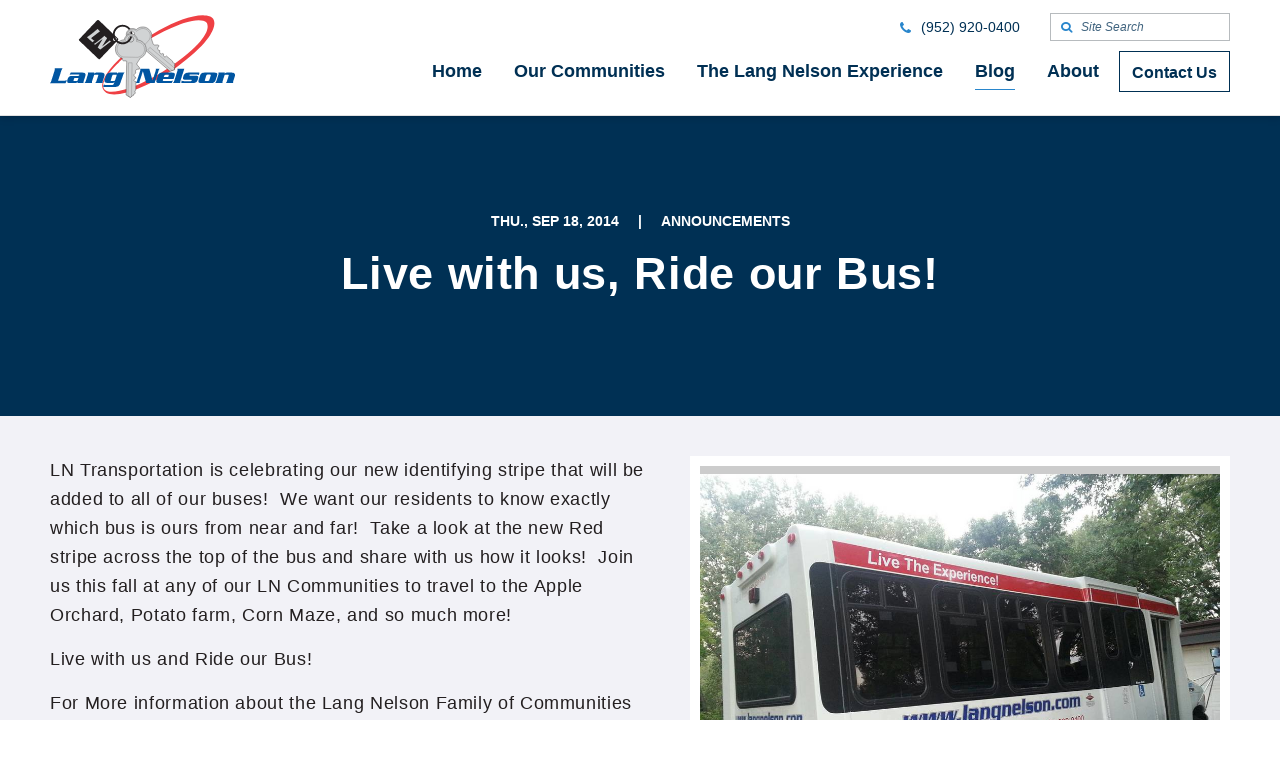

--- FILE ---
content_type: text/html;charset=UTF-8
request_url: https://www.langnelson.com/lang-nelson-community-blog/ln-trans.html
body_size: 7797
content:
<!DOCTYPE html>
<html class="no-js" lang="en" xmlns="http://www.w3.org/1999/xhtml"><head id="j_id-43549772_47b3c5d6"><script async="async" src="https://www.googletagmanager.com/gtag/js?id=G-4TPJH8Z4KD"></script><script>
	window.dataLayer = window.dataLayer || [];
	function gtag(){dataLayer.push(arguments);}
	gtag("js", new Date());
	gtag("set", {"send_page_view":false,"link_attribution":true});
	gtag("config", "G-4TPJH8Z4KD");
	gtag("config", "UA-7212858-1");
</script><script id="com-plaudit-jsf-component-captcha-ReCaptchaComponent-script" async="async" defer="defer" src="https://www.google.com/recaptcha/api.js?render=6Ldr7rUcAAAAAIu-R-BBdgcdMt04PESdchZYudIu&amp;hl=en"></script>
	<base href="https://www.langnelson.com/"/>

	<title>Live with us, Ride our Bus!</title>

	<meta name="description"/>
	<meta name="keywords"/>
	<meta name="generator" content="Plaudit Design (www.plaudit.com)"/>
	<meta name="msapplication-tap-highlight" content="no"/>
	<meta name="viewport" content="width=device-width,initial-scale=1"/>
	<link rel="apple-touch-icon" sizes="180x180" href="https://www.langnelson.com/assets/images/favicons/apple-touch-icon.png?v=20180403"/>
	<link rel="icon" type="image/png" sizes="32x32" href="https://www.langnelson.com/assets/images/favicons/favicon-32x32.png?v=20180403"/>
	<link rel="icon" type="image/png" sizes="16x16" href="https://www.langnelson.com/assets/images/favicons/favicon-16x16.png?v=20180403"/>
	<link rel="manifest" href="https://www.langnelson.com/assets/images/favicons/site.webmanifest?v=20180403"/>
	<link rel="mask-icon" href="https://www.langnelson.com/assets/images/favicons/safari-pinned-tab.svg" color="#003054"/>
	<link rel="shortcut icon" href="https://www.langnelson.com/assets/images/favicons/favicon.ico?v=20180403"/>
	<meta name="msapplication-TileColor" content="#2b5797"/>
	<meta name="msapplication-config" content="https://www.langnelson.com/assets/images/favicons/browserconfig.xml?v=20180403"/>
	<meta name="theme-color" content="#ffffff"/>
<link type="text/css" href="assets/target/bundle.css?v=1719873531133" rel="stylesheet"/>

<script type="text/javascript" src="assets/scripts/modernizr-custom.js?v=1633627127470"></script>

	<script>
		(function(H){H.className=H.className.replace(/\bno-js\b/,'js')})(document.documentElement);
	</script>

	
	<script src="https://maps.googleapis.com/maps/api/js?key=AIzaSyDax5Pfl4_QybSy1ikrLnQSuuGar0o_-Ys&amp;libraries=places"></script>


	<meta name="google-site-verification" content="h71B0r255E3i9qlkaOda_XZqm2I2Np-9q2beIPzq2No"/><script type="text/javascript" src="/javax.faces.resource/jsf.js.html?ln=javax.faces"></script></head><body class="__article">

	<a href="https://www.langnelson.com/lang-nelson-community-blog/ln-trans.html#mainContent" class="skipToContent">Skip to Main Content</a>

	<a id="page"></a>

	<header id="menu">
		<div class="header__inner">
			<div class="logo">
				<a href="index.html" aria-labelledby="logo-title logo-desc"><svg xmlns="http://www.w3.org/2000/svg" viewbox="0 0 185 83" height="83" role="img">
	<title id="logo-title">Lang Nelson</title>
	<desc id="logo-desc"/>

    <path id="Swoosh" fill="#EF4044" fill-rule="evenodd" clip-rule="evenodd" d="M52.3 72S50 62.8 69.1 44.3 128.8.2 153 .2c4.2.4 11.7.6 11.4 8.3-.3 7.7-7.5 21.6-38.8 44.5-32.7 22.4-69.9 35.5-73.3 19M156.7 7.7c.2.6 10.5 13.1-41.8 47.6-3 2-32.8 21.1-53.4 21.4-1.7 0-8.5 0-8.3-6.3 0 0-1-7.3 15.9-23.2 1.2-1.1 16.4-19.9 60.1-37.5 0-.1 21.2-8.7 27.5-2"> </path>
    <g id="Type" fill="#0055A1">
        <path d="M13.9 65.7c.8 0 2.2-.1 3.1-.5l-1.5 3H0c.5-.6.9-1.1 1.4-2.6l3.1-9.8c.5-1.4.4-2 .3-2.6h7.9c-.5.6-.9 1.2-1.4 2.6l-3.2 9.9h5.8zm18.3-8.1c3 0 3.9 1.1 3 3.9l-1.5 4.6c-.3 1.1-.3 1.5 0 2h-6.3l.1-1.2h-.1c-.6.9-1.2 1.2-2.9 1.2H20c-2.8 0-3.3-1-2.6-3.2l.2-.8c.7-2.2 1.8-3.2 4.6-3.2H28c.9 0 1.1-.2 1.3-.7.2-.5 0-.7-.8-.7h-6.3c-1.2 0-1.8.1-2.7.4l1.3-2.5h11.4zM25.6 63c-1 0-1.4.1-1.6.9l-.4 1.2c-.2.8.1.9 1.1.9h1.5c1.2 0 1.4-.2 1.8-1.5l.5-1.5h-2.9zm18.7-5.4l-.2 1.1h.1c.5-.5 1-1.1 2-1.1h5.1c3 0 3.7 1.5 3 3.8l-1.4 4.3c-.5 1.5-.3 1.9-.1 2.4h-7.7c.6-.5 1-1 1.5-2.4l1.7-5.1c.2-.6 0-.9-.8-.9h-2.3c-.8 0-1.1.2-1.3.9l-1.7 5.1c-.5 1.5-.3 1.9-.1 2.4h-7.7c.6-.5 1-1 1.5-2.4l1.8-5.7c.5-1.4.3-1.9.1-2.4h6.5zM64.5 67c-.4.4-.9 1-2 1h-4.9c-2.9 0-3.5-1.3-2.9-3.3l1.3-4c.6-1.9 2.1-3.2 5-3.2h5c1.2 0 1.6.3 1.6 1.1l.7-1.1h6.3c-.3.4-1 1-1.6 2.8L70.4 68c-1 3-2.5 4-5.5 4H53.3l.4-2.6c.9.4 1.5.6 2.7.6h5.4c1.4 0 1.7-.3 2.1-1.6l.6-1.4zm2.1-6.5c.2-.6.1-.8-.6-.8h-2.5c-.7 0-1 .2-1.2.8l-1.5 4.7c-.2.6-.1.8.6.8h2.5c.7 0 1-.2 1.2-.8l1.5-4.7z"> </path>
        <path d="M92.9 56.2l-3 9.3c-.5 1.6-.5 1.9-.2 2.6h-4.1c.8-.7.9-1 1.5-2.6l2.9-9.1c.5-1.6.5-1.9.2-2.6h9.1l3.2 11.6h.1l2.9-9.1c.5-1.6.5-1.9.2-2.6h4.1c-.8.7-.9 1-1.4 2.6L104.6 68h-8.4l-3.3-11.8zm20.3 7.7l-.3 1c-.2.8.1 1.1 1.1 1.1h6c1.2 0 1.9-.1 3-.4l-1.3 2.5h-12.5c-2.8 0-3.3-1-2.6-3.2l1.3-4.1c.7-2.2 1.8-3.2 4.6-3.2h9.5c2.8 0 3.3 1 2.6 3.2l-1 3.2h-10.4zm5-2l.5-1.4c.2-.6.1-.8-.6-.8h-2.6c-.7 0-1 .2-1.2.8l-.5 1.4h4.4zm9.1-5.7c.5-1.4.3-1.9.1-2.4h6.9l-3.8 11.9c-.5 1.5-.3 1.9-.1 2.4h-7.6c.5-.5 1-1 1.5-2.4l3-9.5zm18.3 4.5c2.9 0 2.9 1.2 2.6 2.5l-.7 2.1c-.4 1.3-1.8 2.8-4.6 2.8h-11.6l.3-2.5c1 .4 1.5.6 3.7.6h5.3c.6 0 .9-.1 1-.6l.1-.2c.1-.4 0-.6-.6-.6h-5.4c-2.9 0-2.9-1.2-2.6-2.5l.6-2c.5-1.6 2.4-2.7 4.8-2.7h10.8l-.3 2.6c-.3-.5-2-.7-3.5-.7h-4.9c-.6 0-.9.1-1 .4l-.1.4c-.1.2.1.4.7.4h5.4zm20.1 4.2c-.7 2.2-1.8 3.2-4.6 3.2h-9.8c-2.8 0-3.3-1-2.6-3.2l1.3-4.1c.7-2.2 1.8-3.2 4.6-3.2h9.8c2.8 0 3.3 1 2.6 3.2l-1.3 4.1zm-10.8.2c-.2.6-.1.8.6.8h2.6c.7 0 1-.2 1.2-.8l1.5-4.7c.2-.6.1-.8-.7-.8h-2.6c-.7 0-1 .2-1.2.8l-1.4 4.7zm19.9-7.5l-.1 1.1c.5-.5 1-1.1 2-1.1h5.1c2.9 0 3.7 1.5 3 3.8l-1.4 4.3c-.5 1.5-.3 1.9-.1 2.4h-7.6c.5-.5 1-1 1.4-2.4l1.6-5.1c.2-.6 0-.9-.7-.9h-2.3c-.8 0-1.1.2-1.3.9l-1.6 5.1c-.5 1.5-.3 1.9-.1 2.4H165c.5-.5 1-1 1.5-2.4l1.8-5.7c.5-1.4.3-1.9.1-2.4h6.4z"> </path>
    </g>
    <g id="Keys">
        <path fill="#D1D3D4" fill-rule="evenodd" clip-rule="evenodd" d="M90.3 36.7S85 40.8 79.2 36c-3.8-3-4-8.4-1.2-11.9-1.4-1.2-2.9-5.5-.2-8.5 2.8-3.1 6.8-2.2 8.4-.9 2.7-2.9 8.3-4.1 12.3-.7.4.4 4.8 3.9 2.8 9.4l1.9 5.7s.6 1 1.6.9c1 0 3.1-.1 3.1-.1l1.2.9s-2.3 2.7-1.2 3.7l.9.8s.7.4 1 .2c0 0-.5 2 .4 2.8.4.3 1.4 1.3 2.7.1l.8.7s-.6 1.6.2 2.3c0 0 1.1 1.3 2.5-.4l6.2 5.2s-.1 2.1 1.8 2c.4 1.1.3 2 .3 2l-.3.5.5.6-.3.5-.1 3-4.5 1.5-24.2-20.8-.6-.2-1.9 2c-.1 0-1.2 1-3-.6M79.7 17.2c-1 1.1-.9 2.8.3 3.8 1.1 1 2.9.8 3.9-.3s.9-2.8-.3-3.8-2.9-.9-3.9.3"> </path>
        <path fill="none" stroke="#231F20" stroke-width=".371" d="M90.3 36.7S85 40.8 79.2 36c-3.8-3-4-8.4-1.2-11.9-1.4-1.2-2.9-5.5-.2-8.5 2.8-3.1 6.8-2.2 8.4-.9 2.7-2.9 8.3-4.1 12.3-.7.4.4 4.8 3.9 2.8 9.4l1.9 5.7s.6 1 1.6.9c1 0 3.1-.1 3.1-.1l1.2.9s-2.3 2.7-1.2 3.7l.9.8s.7.4 1 .2c0 0-.5 2 .4 2.8.4.3 1.4 1.3 2.7.1l.8.7s-.6 1.6.2 2.3c0 0 1.1 1.3 2.5-.4l6.2 5.2s-.1 2.1 1.8 2c.4 1.1.3 2 .3 2l-.3.5.5.6-.3.5-.1 3-4.5 1.5-24.2-20.8-.6-.2-1.9 2c-.1 0-1.2 1-3-.6zM79.7 17.2c-1 1.1-.9 2.8.3 3.8 1.1 1 2.9.8 3.9-.3s.9-2.8-.3-3.8-2.9-.9-3.9.3z"> </path>
        <path fill="none" stroke="#231F20" stroke-width=".185" d="M79.7 24.2L78.3 23s-2.3-3.6.3-6.6c2.6-3 6.5-1.5 7-1.1.4.4 1.1 1 1.1 1s5.4-5.6 10.8-1.1c.5.3 4.7 3.8 1.8 9.5-.6.7-9.3 10.4-9.3 10.4s-4.8 3.6-9.8-.3c-.5-.5-5-4.9-.5-10.6zm18 10.8l2.2-2.6 24.7 20.8.1 1.5-2.6.8L97.7 35z"> </path>
        <path fill="#D1D3D4" fill-rule="evenodd" clip-rule="evenodd" d="M72.2 43.1s-6.9-1.5-6.8-9.3c0-5 4.2-8.9 8.9-9 0-1.9 2.6-6.1 6.8-5.9 4.4.2 6.3 3.9 6.3 6.1 4.1.2 8.8 3.8 8.8 9.3-.1.7.1 6.5-5.8 8.6-.3.6-3.4 5.3-3.4 5.3s-.4 1.1.3 1.9l2.1 2.4v1.6s-3.8 0-3.8 1.5l-.1 1.3s.1.8.5.9c0 0-2 1-2 2.2 0 .5-.1 2 1.7 2.2v1.1S84 64 84 65c0 0-.4 1.7 1.9 1.7l-.1 8.4s-1.8 1.3-.4 2.8c-.7 1.1-1.4 1.6-1.4 1.6l-.5.1-.1.8-.5.1-2.5 2-4.3-2.5.6-33.4-.2-.6-2.9-.2s-1.6-.2-1.4-2.7M81 21.4c-1.6 0-2.9 1.2-2.9 2.8 0 1.6 1.2 2.8 2.8 2.9 1.6 0 2.8-1.2 2.9-2.8 0-1.6-1.2-2.9-2.8-2.9"> </path>
        <path fill="none" stroke="#231F20" stroke-width=".371" d="M72.2 43.1s-6.9-1.5-6.8-9.3c0-5 4.2-8.9 8.9-9 0-1.9 2.6-6.1 6.8-5.9 4.4.2 6.3 3.9 6.3 6.1 4.1.2 8.8 3.8 8.8 9.3-.1.7.1 6.5-5.8 8.6-.3.6-3.4 5.3-3.4 5.3s-.4 1.1.3 1.9l2.1 2.4v1.6s-3.8 0-3.8 1.5l-.1 1.3s.1.8.5.9c0 0-2 1-2 2.2 0 .5-.1 2 1.7 2.2v1.1S84 64 84 65c0 0-.4 1.7 1.9 1.7l-.1 8.4s-1.8 1.3-.4 2.8c-.7 1.1-1.4 1.6-1.4 1.6l-.5.1-.1.8-.5.1-2.5 2-4.3-2.5.6-33.4-.2-.6-2.9-.2s-1.6-.2-1.4-2.7zM81 21.4c-1.6 0-2.9 1.2-2.9 2.8 0 1.6 1.2 2.8 2.8 2.9 1.6 0 2.8-1.2 2.9-2.8 0-1.6-1.2-2.9-2.8-2.9z"> </path>
        <path fill="none" stroke="#231F20" stroke-width=".185" d="M75.3 26.2l.1-1.9s1.4-4.3 5.6-4.2c4.2.1 5.5 4.2 5.5 4.8v1.6s8.2.5 8 7.9c.1.6 0 6.3-6.6 7.9-1 .1-14.6-.3-14.6-.3s-6.1-1.4-6.3-8c.1-1 .7-7.6 8.3-7.8zm3.2 21.6h3.6l-.6 33.7-1.2 1L78 81l.5-33.2z"> </path>
    </g>
    <g id="Key_Chit" fill-rule="evenodd" clip-rule="evenodd">
        <path fill="#231F20" d="M29.2 24.2L47.1 5.3s1.2-.8 2.3.4c1.1 1.2 18.5 17.7 18.5 17.7s.9.8-.3 2.1C66.4 26.7 50 43.9 50 43.9s-.6 1-1.9-.3c-1.3-1.2-18.7-17.8-18.7-17.8s-1.1-.7-.2-1.6m37.6.1c0 1-.8 1.8-1.9 1.8-1 0-1.8-.8-1.8-1.9 0-1 .8-1.8 1.8-1.8 1.1.1 1.9.9 1.9 1.9"> </path>
        <path fill="#D1D3D4" d="M36.9 22.2s3.6-2.1 10.7-8.3l2.4 2.4-8.9 6.8s2.3 2.4 3.3 2.6l-2 1.5c0 .1-5.2-4.8-5.5-5"> </path>
        <path fill="#D1D3D4" d="M43.9 28.9s.6-.2 1.2-.6c.6-.3 9.1-7 9.3-7.5l2.7 2.4-5.1 8.4 7.8-6.2 1.2 1.2s-.6.1-.9.4c-.3.3-9.9 7.6-9.9 7.6l-2.5-2.2 5-8.5-7.3 5.6-.4.5-1.1-1.1z"> </path>
        <path fill="#231F20" d="M81.9 16.4l-1.7.7c.2.6.3 1.2.3 1.8l1.9.1c-.1-.9-.2-1.8-.5-2.6"> </path>
        <path fill="#231F20" d="M80.3 21.5c-.9 3.4-4.1 5.9-7.8 5.9-4.4-.1-7.8-3.7-7.8-8 .1-4.4 3.7-7.8 8-7.8 2.5 0 4.7 1.2 6.1 3.1l1.7-.8c-1.7-2.4-4.6-4.1-7.8-4.1-5.4-.1-9.8 4.2-9.9 9.6-.1 5.4 4.2 9.8 9.6 9.9 4.6.1 8.5-3.1 9.6-7.3l-1.7-.5z"> </path>
    </g>
</svg>
				</a>
			</div>
<nav class="menu">
	<div class="menu__inner"><ul class="menu__nav nav--primary"><li class="node node--L1"><a href="index.html">
				<span>Home</span></a></li><li class="node node--L1 node--hasChild"><a href="minnesota-apartment-rentals.html">
				<span>Our Communities</span></a>
				<div class="childWrap childWrap--L2"><ul>
		<li class="auto-node-overview"><a href="minnesota-apartment-rentals.html">Our Communities Overview</a>
		</li><li class="node node--L2"><a href="minnesota-apartment-rentals/the-anthony-james-on-broadway.html">
				<span>The Anthony James on Broadway</span></a></li><li class="node node--L2"><a href="minnesota-apartment-rentals/the-arbors-of-white-bear-lake.html">
				<span>The Arbors of White Bear Lake</span></a></li><li class="node node--L2"><a href="minnesota-apartment-rentals/autumn-woods.html">
				<span>Autumn Woods</span></a></li><li class="node node--L2"><a href="minnesota-apartment-rentals/banfill-crossing.html">
				<span>Banfill Crossing</span></a></li><li class="node node--L2"><a href="minnesota-apartment-rentals/blaine-courts.html">
				<span>Blaine Courts</span></a></li><li class="node node--L2"><a href="minnesota-apartment-rentals/broadway-village.html">
				<span>Broadway Village</span></a></li><li class="node node--L2"><a href="minnesota-apartment-rentals/calibre-chase.html">
				<span>Calibre Chase</span></a></li><li class="node node--L2"><a href="minnesota-apartment-rentals/cedarwood.html">
				<span>Cedarwood</span></a></li><li class="node node--L2"><a href="minnesota-apartment-rentals/cloverleaf-courts.html">
				<span>Cloverleaf Courts</span></a></li><li class="node node--L2"><a href="minnesota-apartment-rentals/creekside-gables.html">
				<span>Creekside Gables</span></a></li><li class="node node--L2"><a href="minnesota-apartment-rentals/the-crossings-at-brookwood.html">
				<span>The Crossings at Brookwood</span></a></li><li class="node node--L2"><a href="minnesota-apartment-rentals/emerald-pointe.html">
				<span>Emerald Pointe</span></a></li><li class="node node--L2"><a href="minnesota-apartment-rentals/orono-woods.html">
				<span>Orono Woods</span></a></li><li class="node node--L2"><a href="minnesota-apartment-rentals/summit-oaks.html">
				<span>Summit Oaks</span></a></li><li class="node node--L2"><a href="minnesota-apartment-rentals/thomasville.html">
				<span>Thomasville</span></a></li><li class="node node--L2"><a href="minnesota-apartment-rentals/twin-lake-north.html">
				<span>Twin Lake North</span></a></li><li class="node node--L2"><a href="minnesota-apartment-rentals/park-boulevard-office-building.html">
				<span>Park Boulevard Office Building</span></a></li></ul>
				</div></li><li class="node node--L1 node--hasChild"><a href="lang-nelson-experience.html">
				<span>The Lang Nelson Experience</span></a>
				<div class="childWrap childWrap--L2"><ul>
		<li class="auto-node-overview"><a href="lang-nelson-experience.html">The Lang Nelson Experience Overview</a>
		</li><li class="node node--L2"><a href="lang-nelson-experience/transportation.html">
				<span>Transportation</span></a></li><li class="node node--L2"><a href="lang-nelson-experience/wellness.html">
				<span>Wellness</span></a></li><li class="node node--L2"><a href="lang-nelson-experience/award-winning.html">
				<span>Award Winning</span></a></li><li class="node node--L2"><a href="lang-nelson-experience/events-and-activities.html">
				<span>Events &amp; Activities</span></a></li><li class="node node--L2"><a href="lang-nelson-experience/maintenance.html">
				<span>24 Hour Maintenance</span></a></li><li class="node node--L2"><a href="lang-nelson-experience/continuum-of-care.html">
				<span>Continuum of Care</span></a></li><li class="node node--L2"><a href="lang-nelson-experience/apartment-community-stories.html">
				<span>Resident Stories</span></a></li></ul>
				</div></li><li class="node node--L1 node--isActive"><a class="isActive" href="lang-nelson-community-blog.html">
				<span>Blog</span></a></li><li class="node node--L1"><a href="about-lang-nelson.html">
				<span>About</span></a></li><li class="node node--L1 node--contact"><a href="contact-lang-nelson.html">
				<span>Contact Us</span></a></li></ul>
		<div class="menu__utility">

			<div class="phone"><a href="tel:+1(952)920-0400"><span itemprop="telephone">(952) 920-0400</span></a><i class="icon-phone" aria-hidden=""></i></div>
			<span class="searchArea">
				<form method="get" action="search.html">
					<input name="q" class="searchArea__query" type="text" placeholder="Site Search"/>
					<input type="submit" value="&#x1f50d;" class="searchArea__submit"/>
				</form>
			</span>
			<div class="mobileSearchLink">
				<a href="search.html">Site Search</a>
			</div>
		</div>
		<div class="mobileContactLink">
			<a href="contact-lang-nelson.html">Contact Us</a>
		</div>
	</div>
	<a id="menuOverlay" class="menuOverlay" href="lang-nelson-community-blog/ln-trans.html#main" title="Close" tabindex="-1"></a>
</nav>
<span class="menuTriggers">
	<a id="menuTrigger--open" class="menuTrigger menuTrigger--open" href="lang-nelson-community-blog/ln-trans.html#menu" title="Open Menu" tabindex="-1"><span class="label">Menu</span></a>
	<a id="menuTrigger--close" class="menuTrigger menuTrigger--close" href="lang-nelson-community-blog/ln-trans.html#page" title="Close Menu" tabindex="-1"><span class="label">Close</span></a>
</span>
		</div>
	</header>

	<main id="mainContent"><div class="masthead">
		<div class="masthead__imageWrap">
		</div>
				<div class="masthead__content">
		<div class="masthead__subHeading">
			<span class="post-date">Thu., Sep 18, 2014</span>
				<span class="separator">|</span>
				<span class="post-categories">
						Announcements
						
				</span>
		</div>

					<h1>Live with us, Ride our Bus!</h1>
				</div></div>
		<div class="section section--hasAside">
			<div class="section__inner">
				<div class="section__content"><p>LN Transportation is celebrating our new identifying stripe that will be added to all of our buses!  We want our residents to know exactly which bus is ours from near and far!  Take a look at the new Red stripe across the top of the bus and share with us how it looks!  Join us this fall at any of our LN Communities to travel to the Apple Orchard, Potato farm, Corn Maze, and so much more!</p><p>Live with us and Ride our Bus!</p><p>For More information about the Lang Nelson Family of Communities visit our Properties Page.  Also remember to review the social calendar for each of our communities on their individual pages. </p><p><strong>Call for rental information today!  952-697-4607</strong> </p><p> </p>
				</div>
					<aside class="aside aside--gallery">
		<div class="com.plaudit.jsf.component.TagComponent@5a708277__gallery gallery">
			<div class="gallery__view"><span class="gallery__media image image--center" style="      background-image: url(https://www.langnelson.com/dynamic-media/assets/images/from-root/ln-trans-bus-stripe.jpg?gravity=center&amp;v=gallery-L&amp;k=WPkMx4gkH9pyYyATClDGuQ);      ;           "><img src="https://www.langnelson.com/dynamic-media/assets/images/from-root/ln-trans-bus-stripe.jpg?gravity=center&amp;v=gallery-L&amp;k=WPkMx4gkH9pyYyATClDGuQ" alt=""/></span>
			</div>
		</div>
					</aside>
			</div>
		</div>

		<div class="relatedArticles"><h2 class="relatedArticles__heading">
					Recent Articles
				</h2>

				<div class="cards grid"><div class="card" aria-label="article">
		<div role="group"><span class="card__image"><span class="image image--center" style="      background-image: url(https://www.langnelson.com/dynamic-media/assets/images/blog/SeniorTrans/trans-112625-a.jpg?gravity=center&amp;v=media-image&amp;k=G%2Fta3KbOaqtn2SqBLAGegA);      ;           "><img src="https://www.langnelson.com/dynamic-media/assets/images/blog/SeniorTrans/trans-112625-a.jpg?gravity=center&amp;v=media-image&amp;k=G%2Fta3KbOaqtn2SqBLAGegA" alt=""/></span></span><div class="card__category"><a href="lang-nelson-community-blog.html?category=Announcements">Announcements</a></div><div class="card__content"><h3 class="card__heading h3"><a href="lang-nelson-community-blog/lntransnovember25blog.html">Tis the Season of Holiday Joy, friendships, and experiences!  The Lang Nelson Way!</a></h3><div class="card__date">
				 Fri, Dec 05, 2025
			</div><div class="card__link"><a href="lang-nelson-community-blog/lntransnovember25blog.html">
						<span>Learn More</span></a></div></div>
		</div></div><div class="card" aria-label="article">
		<div role="group"><span class="card__image"><span class="image image--center" style="      background-image: url(https://www.langnelson.com/dynamic-media/assets/images/blog/SeniorTrans/lntrans-102925-a.jpg?gravity=center&amp;v=media-image&amp;k=Zm8Y5OzUZ8IpWauB6B74vQ);      ;           "><img src="https://www.langnelson.com/dynamic-media/assets/images/blog/SeniorTrans/lntrans-102925-a.jpg?gravity=center&amp;v=media-image&amp;k=Zm8Y5OzUZ8IpWauB6B74vQ" alt=""/></span></span><div class="card__category"><a href="lang-nelson-community-blog.html?category=Announcements">Announcements</a></div><div class="card__content"><h3 class="card__heading h3"><a href="lang-nelson-community-blog/lntransoctober25.html">Lang Nelson Transportation: Celebrate with Sugar!</a></h3><div class="card__date">
				 Wed, Nov 05, 2025
			</div><div class="card__link"><a href="lang-nelson-community-blog/lntransoctober25.html">
						<span>Learn More</span></a></div></div>
		</div></div><div class="card" aria-label="article">
		<div role="group"><span class="card__image"><span class="image image--center" style="      background-image: url(https://www.langnelson.com/dynamic-media/assets/images/blog/SeniorTrans/trans-10325-d.jpg?gravity=center&amp;v=media-image&amp;k=ZbpoZEi2peGa4TJqVgLZXg);      ;           "><img src="https://www.langnelson.com/dynamic-media/assets/images/blog/SeniorTrans/trans-10325-d.jpg?gravity=center&amp;v=media-image&amp;k=ZbpoZEi2peGa4TJqVgLZXg" alt=""/></span></span><div class="card__category"><a href="lang-nelson-community-blog.html?category=Announcements">Announcements</a></div><div class="card__content"><h3 class="card__heading h3"><a href="lang-nelson-community-blog/lntransoct25.html">Experiential, Engaging, and Entertaining    Lang Nelson Transportation is on the move!</a></h3><div class="card__date">
				 Tue, Oct 07, 2025
			</div><div class="card__link"><a href="lang-nelson-community-blog/lntransoct25.html">
						<span>Learn More</span></a></div></div>
		</div></div>
				</div>
					<div class="relatedArticles__links">
						<a href="lang-nelson-community-blog.html" class="btn">
							<span>View More Community Insights</span>
						</a>
					</div>
		</div>
	</main>

	<footer class="footer">

		<div class="footer__upper">
			<div class="footer__inner">

				<section class="footer__about">
					<h2 class="h4">About Our Company</h2>
					<p><strong>Lang Nelson</strong> proudly offers assisted living, independent retirement communities and multifamily apartments in and around these fine Minnesota cities:</p>
					<ul>
							<li><a href="city-pages/anoka.html">Anoka</a></li>
							<li><a href="city-pages/blaine.html">Blaine</a></li>
							<li><a href="city-pages/brooklyn-center.html">Brooklyn Center</a></li>
							<li><a href="city-pages/brooklyn-park.html">Brooklyn Park</a></li>
							<li><a href="city-pages/coon-rapids.html">Coon Rapids</a></li>
							<li><a href="city-pages/crystal.html">Crystal</a></li>
							<li><a href="city-pages/fridley.html">Fridley</a></li>
							<li><a href="city-pages/minneapolis.html">Minneapolis</a></li>
							<li><a href="city-pages/new-hope.html">New Hope</a></li>
							<li><a href="city-pages/orono.html">Orono</a></li>
							<li><a href="city-pages/saint-anthony.html">St. Anthony</a></li>
							<li><a href="city-pages/st-louis-park.html">St. Louis Park</a></li>
							<li><a href="city-pages/white-bear-lake.html">White Bear Lake</a></li>
					</ul>
				</section>
				<section class="footer__form">
					<h2 class="h4">Sign up for our Newsletter</h2>
					<p>Enter your email address to receive quarterly email newsletters:</p><a class="btn btn--solid" href="newsletter-signup.html"><span>Sign Up</span></a>
				</section>
				<section class="footer__contact">
					<h2 class="h4">Contact us</h2>
						<div class="vcard"><div class="legalName">Lang Nelson Associates, Inc</div>
<span class="vcard-label">Address</span><div class="address adr addressFormat--US" itemprop="address" itemscope="itemscope" itemtype="https://schema.org/PostalAddress" data-lat="44.933589935302734" data-lon="-93.33808135986328"><div class="address__addressee">Lang Nelson Associates, Inc</div><div class="address__streetAddress" itemprop="streetAddress"><span class="address__street">4601 Excelsior Blvd.</span><span class="separator">, </span><span class="address__subpremise">Suite 650</span></div><div class="address__regionDescriptor"><span itemprop="addressLocality" class="address__locality">St. Louis Park</span><span class="separator">, </span><span itemprop="addressRegion" class="address__region">MN</span><span class="separator"> </span><span class="address__postalCode" itemprop="postalCode">55416</span></div></div>
					<div class="contactPoint">
											<div class="vcard-tel tel"><a class="value" href="tel:+1(952)920-0400"><span itemprop="telephone">(952) 920-0400</span></a>
											</div><div class="vcard-email">
												<span class="vcard-label">Email:</span>
												<span class="email"><a itemprop="email" href="mailto:info@lanel.com" content="info@lanel.com">info@lanel.com</a></span></div>
					</div>
						</div>
				</section>
			</div>
		</div>
		<div class="footer__lower">
			<div class="footer__inner">
				<a href="privacy-and-terms.html" aria-label="Privacy &amp; Terms"><img src="assets/images/design/equal-housing-footer.png" alt="Equal Housing Opportunity Logo"/></a>
				<div class="footer__section nav">
					<span><a href="index.html">Home</a><span>/</span><a href="contact-lang-nelson.html">Contact Us</a><span>/</span><a href="privacy-and-terms.html">Privacy &amp; Terms</a><span>/</span><a href="search.html">Site Search</a>
					</span>
					<span><span>/</span><a href="https://www.facebook.com/LangNelson" target="_blank" rel="noopener">Facebook</a><span> / </span><a href="lang-nelson-careers.html">Careers</a><span> / </span><a href="sitemap.html">Sitemap</a>
					</span>
				</div>
				<div class="footer__section copy">
					<p class="copy">© 2026  All Rights Reserved.</p>
	<div class="designCredit">
				<a href="web-designer-credit.html">Web Design by Plaudit Design</a>
	</div>
				</div>
				<div class="footer__section recaptcha">
<style>.grecaptcha-badge { display: none !important; }</style>
<small>
This site is protected by reCAPTCHA and the Google
<a href="https://policies.google.com/privacy">Privacy Policy</a> and
<a href="https://policies.google.com/terms">Terms of Service</a> apply.
</small>

				</div>
			</div>
		</div>
	</footer><script type="application/ld+json">
	{
		"@context": "https://schema.org",
		"@type": "BreadcrumbList",
		"itemListElement": [
		
			{
				"@type": "ListItem",
				"position": 1,
				"item": {
					"@id": "https://www.langnelson.com/index.html",
					"name": "www.LangNelson.com"
				}
			},
		
			{
				"@type": "ListItem",
				"position": 2,
				"item": {
					"@id": "https://www.langnelson.com/lang-nelson-community-blog.html",
					"name": "Blog"
				}
			},
		
			{
				"@type": "ListItem",
				"position": 3,
				"item": {
					"@id": "https://www.langnelson.com/lang-nelson-community-blog/ln-trans.html",
					"name": "Live with us, Ride our Bus!"
				}
			}
		
		]
	}
</script><script type="application/ld+json">
		{
			"@context": "https://schema.org",
			"@type": "BlogPosting",
			"dateModified": "2021-10-07T17:17:47.022Z",
			"datePublished": "2014-09-18T05:00:00Z",
			"headline": "Live with us, Ride our Bus!",
			"image": [
				"https://www.langnelson.com/dynamic-media/assets/images/from-root/ln-trans-bus-stripe.jpg?v=articleJSON-1x1&k=LAnFNnoo478sDCXKDNF9tQ",
				"https://www.langnelson.com/dynamic-media/assets/images/from-root/ln-trans-bus-stripe.jpg?v=articleJSON-4x3&k=YW1Tiq1lklMoS1mx7CajaA",
				"https://www.langnelson.com/dynamic-media/assets/images/from-root/ln-trans-bus-stripe.jpg?v=articleJSON-16x9&k=%2ByjR33KU67GSZngN1p%2F9bg"
			],
			
			"author": {
				"@type": "Organization",
				"name": "Lang Nelson Associates, Inc"
			},
			"publisher": {
				"@type": "Organization",
				"logo": {
					"@type" : "ImageObject",
					"height": "60",
					"width": "187.5",
					"url": "https://www.langnelson.com/"
				} ,
				"name": "Lang Nelson Associates, Inc"
			},
			"mainEntityOfPage": "https://www.langnelson.com/lang-nelson-community-blog/ln-trans.html"
		}
	</script>
<script type="text/javascript" src="assets/target/bundle.js?v=1719873531209"></script>
<span id="gaReport"><script>(function() {
gtag("event", "page_view", {"page_path":"\/lang-nelson-community-blog\/ln-trans.html"});
})();
</script></span></body></html>

--- FILE ---
content_type: text/html; charset=utf-8
request_url: https://www.google.com/recaptcha/api2/anchor?ar=1&k=6Ldr7rUcAAAAAIu-R-BBdgcdMt04PESdchZYudIu&co=aHR0cHM6Ly93d3cubGFuZ25lbHNvbi5jb206NDQz&hl=en&v=PoyoqOPhxBO7pBk68S4YbpHZ&size=invisible&anchor-ms=20000&execute-ms=30000&cb=ixktarccq7nj
body_size: 48612
content:
<!DOCTYPE HTML><html dir="ltr" lang="en"><head><meta http-equiv="Content-Type" content="text/html; charset=UTF-8">
<meta http-equiv="X-UA-Compatible" content="IE=edge">
<title>reCAPTCHA</title>
<style type="text/css">
/* cyrillic-ext */
@font-face {
  font-family: 'Roboto';
  font-style: normal;
  font-weight: 400;
  font-stretch: 100%;
  src: url(//fonts.gstatic.com/s/roboto/v48/KFO7CnqEu92Fr1ME7kSn66aGLdTylUAMa3GUBHMdazTgWw.woff2) format('woff2');
  unicode-range: U+0460-052F, U+1C80-1C8A, U+20B4, U+2DE0-2DFF, U+A640-A69F, U+FE2E-FE2F;
}
/* cyrillic */
@font-face {
  font-family: 'Roboto';
  font-style: normal;
  font-weight: 400;
  font-stretch: 100%;
  src: url(//fonts.gstatic.com/s/roboto/v48/KFO7CnqEu92Fr1ME7kSn66aGLdTylUAMa3iUBHMdazTgWw.woff2) format('woff2');
  unicode-range: U+0301, U+0400-045F, U+0490-0491, U+04B0-04B1, U+2116;
}
/* greek-ext */
@font-face {
  font-family: 'Roboto';
  font-style: normal;
  font-weight: 400;
  font-stretch: 100%;
  src: url(//fonts.gstatic.com/s/roboto/v48/KFO7CnqEu92Fr1ME7kSn66aGLdTylUAMa3CUBHMdazTgWw.woff2) format('woff2');
  unicode-range: U+1F00-1FFF;
}
/* greek */
@font-face {
  font-family: 'Roboto';
  font-style: normal;
  font-weight: 400;
  font-stretch: 100%;
  src: url(//fonts.gstatic.com/s/roboto/v48/KFO7CnqEu92Fr1ME7kSn66aGLdTylUAMa3-UBHMdazTgWw.woff2) format('woff2');
  unicode-range: U+0370-0377, U+037A-037F, U+0384-038A, U+038C, U+038E-03A1, U+03A3-03FF;
}
/* math */
@font-face {
  font-family: 'Roboto';
  font-style: normal;
  font-weight: 400;
  font-stretch: 100%;
  src: url(//fonts.gstatic.com/s/roboto/v48/KFO7CnqEu92Fr1ME7kSn66aGLdTylUAMawCUBHMdazTgWw.woff2) format('woff2');
  unicode-range: U+0302-0303, U+0305, U+0307-0308, U+0310, U+0312, U+0315, U+031A, U+0326-0327, U+032C, U+032F-0330, U+0332-0333, U+0338, U+033A, U+0346, U+034D, U+0391-03A1, U+03A3-03A9, U+03B1-03C9, U+03D1, U+03D5-03D6, U+03F0-03F1, U+03F4-03F5, U+2016-2017, U+2034-2038, U+203C, U+2040, U+2043, U+2047, U+2050, U+2057, U+205F, U+2070-2071, U+2074-208E, U+2090-209C, U+20D0-20DC, U+20E1, U+20E5-20EF, U+2100-2112, U+2114-2115, U+2117-2121, U+2123-214F, U+2190, U+2192, U+2194-21AE, U+21B0-21E5, U+21F1-21F2, U+21F4-2211, U+2213-2214, U+2216-22FF, U+2308-230B, U+2310, U+2319, U+231C-2321, U+2336-237A, U+237C, U+2395, U+239B-23B7, U+23D0, U+23DC-23E1, U+2474-2475, U+25AF, U+25B3, U+25B7, U+25BD, U+25C1, U+25CA, U+25CC, U+25FB, U+266D-266F, U+27C0-27FF, U+2900-2AFF, U+2B0E-2B11, U+2B30-2B4C, U+2BFE, U+3030, U+FF5B, U+FF5D, U+1D400-1D7FF, U+1EE00-1EEFF;
}
/* symbols */
@font-face {
  font-family: 'Roboto';
  font-style: normal;
  font-weight: 400;
  font-stretch: 100%;
  src: url(//fonts.gstatic.com/s/roboto/v48/KFO7CnqEu92Fr1ME7kSn66aGLdTylUAMaxKUBHMdazTgWw.woff2) format('woff2');
  unicode-range: U+0001-000C, U+000E-001F, U+007F-009F, U+20DD-20E0, U+20E2-20E4, U+2150-218F, U+2190, U+2192, U+2194-2199, U+21AF, U+21E6-21F0, U+21F3, U+2218-2219, U+2299, U+22C4-22C6, U+2300-243F, U+2440-244A, U+2460-24FF, U+25A0-27BF, U+2800-28FF, U+2921-2922, U+2981, U+29BF, U+29EB, U+2B00-2BFF, U+4DC0-4DFF, U+FFF9-FFFB, U+10140-1018E, U+10190-1019C, U+101A0, U+101D0-101FD, U+102E0-102FB, U+10E60-10E7E, U+1D2C0-1D2D3, U+1D2E0-1D37F, U+1F000-1F0FF, U+1F100-1F1AD, U+1F1E6-1F1FF, U+1F30D-1F30F, U+1F315, U+1F31C, U+1F31E, U+1F320-1F32C, U+1F336, U+1F378, U+1F37D, U+1F382, U+1F393-1F39F, U+1F3A7-1F3A8, U+1F3AC-1F3AF, U+1F3C2, U+1F3C4-1F3C6, U+1F3CA-1F3CE, U+1F3D4-1F3E0, U+1F3ED, U+1F3F1-1F3F3, U+1F3F5-1F3F7, U+1F408, U+1F415, U+1F41F, U+1F426, U+1F43F, U+1F441-1F442, U+1F444, U+1F446-1F449, U+1F44C-1F44E, U+1F453, U+1F46A, U+1F47D, U+1F4A3, U+1F4B0, U+1F4B3, U+1F4B9, U+1F4BB, U+1F4BF, U+1F4C8-1F4CB, U+1F4D6, U+1F4DA, U+1F4DF, U+1F4E3-1F4E6, U+1F4EA-1F4ED, U+1F4F7, U+1F4F9-1F4FB, U+1F4FD-1F4FE, U+1F503, U+1F507-1F50B, U+1F50D, U+1F512-1F513, U+1F53E-1F54A, U+1F54F-1F5FA, U+1F610, U+1F650-1F67F, U+1F687, U+1F68D, U+1F691, U+1F694, U+1F698, U+1F6AD, U+1F6B2, U+1F6B9-1F6BA, U+1F6BC, U+1F6C6-1F6CF, U+1F6D3-1F6D7, U+1F6E0-1F6EA, U+1F6F0-1F6F3, U+1F6F7-1F6FC, U+1F700-1F7FF, U+1F800-1F80B, U+1F810-1F847, U+1F850-1F859, U+1F860-1F887, U+1F890-1F8AD, U+1F8B0-1F8BB, U+1F8C0-1F8C1, U+1F900-1F90B, U+1F93B, U+1F946, U+1F984, U+1F996, U+1F9E9, U+1FA00-1FA6F, U+1FA70-1FA7C, U+1FA80-1FA89, U+1FA8F-1FAC6, U+1FACE-1FADC, U+1FADF-1FAE9, U+1FAF0-1FAF8, U+1FB00-1FBFF;
}
/* vietnamese */
@font-face {
  font-family: 'Roboto';
  font-style: normal;
  font-weight: 400;
  font-stretch: 100%;
  src: url(//fonts.gstatic.com/s/roboto/v48/KFO7CnqEu92Fr1ME7kSn66aGLdTylUAMa3OUBHMdazTgWw.woff2) format('woff2');
  unicode-range: U+0102-0103, U+0110-0111, U+0128-0129, U+0168-0169, U+01A0-01A1, U+01AF-01B0, U+0300-0301, U+0303-0304, U+0308-0309, U+0323, U+0329, U+1EA0-1EF9, U+20AB;
}
/* latin-ext */
@font-face {
  font-family: 'Roboto';
  font-style: normal;
  font-weight: 400;
  font-stretch: 100%;
  src: url(//fonts.gstatic.com/s/roboto/v48/KFO7CnqEu92Fr1ME7kSn66aGLdTylUAMa3KUBHMdazTgWw.woff2) format('woff2');
  unicode-range: U+0100-02BA, U+02BD-02C5, U+02C7-02CC, U+02CE-02D7, U+02DD-02FF, U+0304, U+0308, U+0329, U+1D00-1DBF, U+1E00-1E9F, U+1EF2-1EFF, U+2020, U+20A0-20AB, U+20AD-20C0, U+2113, U+2C60-2C7F, U+A720-A7FF;
}
/* latin */
@font-face {
  font-family: 'Roboto';
  font-style: normal;
  font-weight: 400;
  font-stretch: 100%;
  src: url(//fonts.gstatic.com/s/roboto/v48/KFO7CnqEu92Fr1ME7kSn66aGLdTylUAMa3yUBHMdazQ.woff2) format('woff2');
  unicode-range: U+0000-00FF, U+0131, U+0152-0153, U+02BB-02BC, U+02C6, U+02DA, U+02DC, U+0304, U+0308, U+0329, U+2000-206F, U+20AC, U+2122, U+2191, U+2193, U+2212, U+2215, U+FEFF, U+FFFD;
}
/* cyrillic-ext */
@font-face {
  font-family: 'Roboto';
  font-style: normal;
  font-weight: 500;
  font-stretch: 100%;
  src: url(//fonts.gstatic.com/s/roboto/v48/KFO7CnqEu92Fr1ME7kSn66aGLdTylUAMa3GUBHMdazTgWw.woff2) format('woff2');
  unicode-range: U+0460-052F, U+1C80-1C8A, U+20B4, U+2DE0-2DFF, U+A640-A69F, U+FE2E-FE2F;
}
/* cyrillic */
@font-face {
  font-family: 'Roboto';
  font-style: normal;
  font-weight: 500;
  font-stretch: 100%;
  src: url(//fonts.gstatic.com/s/roboto/v48/KFO7CnqEu92Fr1ME7kSn66aGLdTylUAMa3iUBHMdazTgWw.woff2) format('woff2');
  unicode-range: U+0301, U+0400-045F, U+0490-0491, U+04B0-04B1, U+2116;
}
/* greek-ext */
@font-face {
  font-family: 'Roboto';
  font-style: normal;
  font-weight: 500;
  font-stretch: 100%;
  src: url(//fonts.gstatic.com/s/roboto/v48/KFO7CnqEu92Fr1ME7kSn66aGLdTylUAMa3CUBHMdazTgWw.woff2) format('woff2');
  unicode-range: U+1F00-1FFF;
}
/* greek */
@font-face {
  font-family: 'Roboto';
  font-style: normal;
  font-weight: 500;
  font-stretch: 100%;
  src: url(//fonts.gstatic.com/s/roboto/v48/KFO7CnqEu92Fr1ME7kSn66aGLdTylUAMa3-UBHMdazTgWw.woff2) format('woff2');
  unicode-range: U+0370-0377, U+037A-037F, U+0384-038A, U+038C, U+038E-03A1, U+03A3-03FF;
}
/* math */
@font-face {
  font-family: 'Roboto';
  font-style: normal;
  font-weight: 500;
  font-stretch: 100%;
  src: url(//fonts.gstatic.com/s/roboto/v48/KFO7CnqEu92Fr1ME7kSn66aGLdTylUAMawCUBHMdazTgWw.woff2) format('woff2');
  unicode-range: U+0302-0303, U+0305, U+0307-0308, U+0310, U+0312, U+0315, U+031A, U+0326-0327, U+032C, U+032F-0330, U+0332-0333, U+0338, U+033A, U+0346, U+034D, U+0391-03A1, U+03A3-03A9, U+03B1-03C9, U+03D1, U+03D5-03D6, U+03F0-03F1, U+03F4-03F5, U+2016-2017, U+2034-2038, U+203C, U+2040, U+2043, U+2047, U+2050, U+2057, U+205F, U+2070-2071, U+2074-208E, U+2090-209C, U+20D0-20DC, U+20E1, U+20E5-20EF, U+2100-2112, U+2114-2115, U+2117-2121, U+2123-214F, U+2190, U+2192, U+2194-21AE, U+21B0-21E5, U+21F1-21F2, U+21F4-2211, U+2213-2214, U+2216-22FF, U+2308-230B, U+2310, U+2319, U+231C-2321, U+2336-237A, U+237C, U+2395, U+239B-23B7, U+23D0, U+23DC-23E1, U+2474-2475, U+25AF, U+25B3, U+25B7, U+25BD, U+25C1, U+25CA, U+25CC, U+25FB, U+266D-266F, U+27C0-27FF, U+2900-2AFF, U+2B0E-2B11, U+2B30-2B4C, U+2BFE, U+3030, U+FF5B, U+FF5D, U+1D400-1D7FF, U+1EE00-1EEFF;
}
/* symbols */
@font-face {
  font-family: 'Roboto';
  font-style: normal;
  font-weight: 500;
  font-stretch: 100%;
  src: url(//fonts.gstatic.com/s/roboto/v48/KFO7CnqEu92Fr1ME7kSn66aGLdTylUAMaxKUBHMdazTgWw.woff2) format('woff2');
  unicode-range: U+0001-000C, U+000E-001F, U+007F-009F, U+20DD-20E0, U+20E2-20E4, U+2150-218F, U+2190, U+2192, U+2194-2199, U+21AF, U+21E6-21F0, U+21F3, U+2218-2219, U+2299, U+22C4-22C6, U+2300-243F, U+2440-244A, U+2460-24FF, U+25A0-27BF, U+2800-28FF, U+2921-2922, U+2981, U+29BF, U+29EB, U+2B00-2BFF, U+4DC0-4DFF, U+FFF9-FFFB, U+10140-1018E, U+10190-1019C, U+101A0, U+101D0-101FD, U+102E0-102FB, U+10E60-10E7E, U+1D2C0-1D2D3, U+1D2E0-1D37F, U+1F000-1F0FF, U+1F100-1F1AD, U+1F1E6-1F1FF, U+1F30D-1F30F, U+1F315, U+1F31C, U+1F31E, U+1F320-1F32C, U+1F336, U+1F378, U+1F37D, U+1F382, U+1F393-1F39F, U+1F3A7-1F3A8, U+1F3AC-1F3AF, U+1F3C2, U+1F3C4-1F3C6, U+1F3CA-1F3CE, U+1F3D4-1F3E0, U+1F3ED, U+1F3F1-1F3F3, U+1F3F5-1F3F7, U+1F408, U+1F415, U+1F41F, U+1F426, U+1F43F, U+1F441-1F442, U+1F444, U+1F446-1F449, U+1F44C-1F44E, U+1F453, U+1F46A, U+1F47D, U+1F4A3, U+1F4B0, U+1F4B3, U+1F4B9, U+1F4BB, U+1F4BF, U+1F4C8-1F4CB, U+1F4D6, U+1F4DA, U+1F4DF, U+1F4E3-1F4E6, U+1F4EA-1F4ED, U+1F4F7, U+1F4F9-1F4FB, U+1F4FD-1F4FE, U+1F503, U+1F507-1F50B, U+1F50D, U+1F512-1F513, U+1F53E-1F54A, U+1F54F-1F5FA, U+1F610, U+1F650-1F67F, U+1F687, U+1F68D, U+1F691, U+1F694, U+1F698, U+1F6AD, U+1F6B2, U+1F6B9-1F6BA, U+1F6BC, U+1F6C6-1F6CF, U+1F6D3-1F6D7, U+1F6E0-1F6EA, U+1F6F0-1F6F3, U+1F6F7-1F6FC, U+1F700-1F7FF, U+1F800-1F80B, U+1F810-1F847, U+1F850-1F859, U+1F860-1F887, U+1F890-1F8AD, U+1F8B0-1F8BB, U+1F8C0-1F8C1, U+1F900-1F90B, U+1F93B, U+1F946, U+1F984, U+1F996, U+1F9E9, U+1FA00-1FA6F, U+1FA70-1FA7C, U+1FA80-1FA89, U+1FA8F-1FAC6, U+1FACE-1FADC, U+1FADF-1FAE9, U+1FAF0-1FAF8, U+1FB00-1FBFF;
}
/* vietnamese */
@font-face {
  font-family: 'Roboto';
  font-style: normal;
  font-weight: 500;
  font-stretch: 100%;
  src: url(//fonts.gstatic.com/s/roboto/v48/KFO7CnqEu92Fr1ME7kSn66aGLdTylUAMa3OUBHMdazTgWw.woff2) format('woff2');
  unicode-range: U+0102-0103, U+0110-0111, U+0128-0129, U+0168-0169, U+01A0-01A1, U+01AF-01B0, U+0300-0301, U+0303-0304, U+0308-0309, U+0323, U+0329, U+1EA0-1EF9, U+20AB;
}
/* latin-ext */
@font-face {
  font-family: 'Roboto';
  font-style: normal;
  font-weight: 500;
  font-stretch: 100%;
  src: url(//fonts.gstatic.com/s/roboto/v48/KFO7CnqEu92Fr1ME7kSn66aGLdTylUAMa3KUBHMdazTgWw.woff2) format('woff2');
  unicode-range: U+0100-02BA, U+02BD-02C5, U+02C7-02CC, U+02CE-02D7, U+02DD-02FF, U+0304, U+0308, U+0329, U+1D00-1DBF, U+1E00-1E9F, U+1EF2-1EFF, U+2020, U+20A0-20AB, U+20AD-20C0, U+2113, U+2C60-2C7F, U+A720-A7FF;
}
/* latin */
@font-face {
  font-family: 'Roboto';
  font-style: normal;
  font-weight: 500;
  font-stretch: 100%;
  src: url(//fonts.gstatic.com/s/roboto/v48/KFO7CnqEu92Fr1ME7kSn66aGLdTylUAMa3yUBHMdazQ.woff2) format('woff2');
  unicode-range: U+0000-00FF, U+0131, U+0152-0153, U+02BB-02BC, U+02C6, U+02DA, U+02DC, U+0304, U+0308, U+0329, U+2000-206F, U+20AC, U+2122, U+2191, U+2193, U+2212, U+2215, U+FEFF, U+FFFD;
}
/* cyrillic-ext */
@font-face {
  font-family: 'Roboto';
  font-style: normal;
  font-weight: 900;
  font-stretch: 100%;
  src: url(//fonts.gstatic.com/s/roboto/v48/KFO7CnqEu92Fr1ME7kSn66aGLdTylUAMa3GUBHMdazTgWw.woff2) format('woff2');
  unicode-range: U+0460-052F, U+1C80-1C8A, U+20B4, U+2DE0-2DFF, U+A640-A69F, U+FE2E-FE2F;
}
/* cyrillic */
@font-face {
  font-family: 'Roboto';
  font-style: normal;
  font-weight: 900;
  font-stretch: 100%;
  src: url(//fonts.gstatic.com/s/roboto/v48/KFO7CnqEu92Fr1ME7kSn66aGLdTylUAMa3iUBHMdazTgWw.woff2) format('woff2');
  unicode-range: U+0301, U+0400-045F, U+0490-0491, U+04B0-04B1, U+2116;
}
/* greek-ext */
@font-face {
  font-family: 'Roboto';
  font-style: normal;
  font-weight: 900;
  font-stretch: 100%;
  src: url(//fonts.gstatic.com/s/roboto/v48/KFO7CnqEu92Fr1ME7kSn66aGLdTylUAMa3CUBHMdazTgWw.woff2) format('woff2');
  unicode-range: U+1F00-1FFF;
}
/* greek */
@font-face {
  font-family: 'Roboto';
  font-style: normal;
  font-weight: 900;
  font-stretch: 100%;
  src: url(//fonts.gstatic.com/s/roboto/v48/KFO7CnqEu92Fr1ME7kSn66aGLdTylUAMa3-UBHMdazTgWw.woff2) format('woff2');
  unicode-range: U+0370-0377, U+037A-037F, U+0384-038A, U+038C, U+038E-03A1, U+03A3-03FF;
}
/* math */
@font-face {
  font-family: 'Roboto';
  font-style: normal;
  font-weight: 900;
  font-stretch: 100%;
  src: url(//fonts.gstatic.com/s/roboto/v48/KFO7CnqEu92Fr1ME7kSn66aGLdTylUAMawCUBHMdazTgWw.woff2) format('woff2');
  unicode-range: U+0302-0303, U+0305, U+0307-0308, U+0310, U+0312, U+0315, U+031A, U+0326-0327, U+032C, U+032F-0330, U+0332-0333, U+0338, U+033A, U+0346, U+034D, U+0391-03A1, U+03A3-03A9, U+03B1-03C9, U+03D1, U+03D5-03D6, U+03F0-03F1, U+03F4-03F5, U+2016-2017, U+2034-2038, U+203C, U+2040, U+2043, U+2047, U+2050, U+2057, U+205F, U+2070-2071, U+2074-208E, U+2090-209C, U+20D0-20DC, U+20E1, U+20E5-20EF, U+2100-2112, U+2114-2115, U+2117-2121, U+2123-214F, U+2190, U+2192, U+2194-21AE, U+21B0-21E5, U+21F1-21F2, U+21F4-2211, U+2213-2214, U+2216-22FF, U+2308-230B, U+2310, U+2319, U+231C-2321, U+2336-237A, U+237C, U+2395, U+239B-23B7, U+23D0, U+23DC-23E1, U+2474-2475, U+25AF, U+25B3, U+25B7, U+25BD, U+25C1, U+25CA, U+25CC, U+25FB, U+266D-266F, U+27C0-27FF, U+2900-2AFF, U+2B0E-2B11, U+2B30-2B4C, U+2BFE, U+3030, U+FF5B, U+FF5D, U+1D400-1D7FF, U+1EE00-1EEFF;
}
/* symbols */
@font-face {
  font-family: 'Roboto';
  font-style: normal;
  font-weight: 900;
  font-stretch: 100%;
  src: url(//fonts.gstatic.com/s/roboto/v48/KFO7CnqEu92Fr1ME7kSn66aGLdTylUAMaxKUBHMdazTgWw.woff2) format('woff2');
  unicode-range: U+0001-000C, U+000E-001F, U+007F-009F, U+20DD-20E0, U+20E2-20E4, U+2150-218F, U+2190, U+2192, U+2194-2199, U+21AF, U+21E6-21F0, U+21F3, U+2218-2219, U+2299, U+22C4-22C6, U+2300-243F, U+2440-244A, U+2460-24FF, U+25A0-27BF, U+2800-28FF, U+2921-2922, U+2981, U+29BF, U+29EB, U+2B00-2BFF, U+4DC0-4DFF, U+FFF9-FFFB, U+10140-1018E, U+10190-1019C, U+101A0, U+101D0-101FD, U+102E0-102FB, U+10E60-10E7E, U+1D2C0-1D2D3, U+1D2E0-1D37F, U+1F000-1F0FF, U+1F100-1F1AD, U+1F1E6-1F1FF, U+1F30D-1F30F, U+1F315, U+1F31C, U+1F31E, U+1F320-1F32C, U+1F336, U+1F378, U+1F37D, U+1F382, U+1F393-1F39F, U+1F3A7-1F3A8, U+1F3AC-1F3AF, U+1F3C2, U+1F3C4-1F3C6, U+1F3CA-1F3CE, U+1F3D4-1F3E0, U+1F3ED, U+1F3F1-1F3F3, U+1F3F5-1F3F7, U+1F408, U+1F415, U+1F41F, U+1F426, U+1F43F, U+1F441-1F442, U+1F444, U+1F446-1F449, U+1F44C-1F44E, U+1F453, U+1F46A, U+1F47D, U+1F4A3, U+1F4B0, U+1F4B3, U+1F4B9, U+1F4BB, U+1F4BF, U+1F4C8-1F4CB, U+1F4D6, U+1F4DA, U+1F4DF, U+1F4E3-1F4E6, U+1F4EA-1F4ED, U+1F4F7, U+1F4F9-1F4FB, U+1F4FD-1F4FE, U+1F503, U+1F507-1F50B, U+1F50D, U+1F512-1F513, U+1F53E-1F54A, U+1F54F-1F5FA, U+1F610, U+1F650-1F67F, U+1F687, U+1F68D, U+1F691, U+1F694, U+1F698, U+1F6AD, U+1F6B2, U+1F6B9-1F6BA, U+1F6BC, U+1F6C6-1F6CF, U+1F6D3-1F6D7, U+1F6E0-1F6EA, U+1F6F0-1F6F3, U+1F6F7-1F6FC, U+1F700-1F7FF, U+1F800-1F80B, U+1F810-1F847, U+1F850-1F859, U+1F860-1F887, U+1F890-1F8AD, U+1F8B0-1F8BB, U+1F8C0-1F8C1, U+1F900-1F90B, U+1F93B, U+1F946, U+1F984, U+1F996, U+1F9E9, U+1FA00-1FA6F, U+1FA70-1FA7C, U+1FA80-1FA89, U+1FA8F-1FAC6, U+1FACE-1FADC, U+1FADF-1FAE9, U+1FAF0-1FAF8, U+1FB00-1FBFF;
}
/* vietnamese */
@font-face {
  font-family: 'Roboto';
  font-style: normal;
  font-weight: 900;
  font-stretch: 100%;
  src: url(//fonts.gstatic.com/s/roboto/v48/KFO7CnqEu92Fr1ME7kSn66aGLdTylUAMa3OUBHMdazTgWw.woff2) format('woff2');
  unicode-range: U+0102-0103, U+0110-0111, U+0128-0129, U+0168-0169, U+01A0-01A1, U+01AF-01B0, U+0300-0301, U+0303-0304, U+0308-0309, U+0323, U+0329, U+1EA0-1EF9, U+20AB;
}
/* latin-ext */
@font-face {
  font-family: 'Roboto';
  font-style: normal;
  font-weight: 900;
  font-stretch: 100%;
  src: url(//fonts.gstatic.com/s/roboto/v48/KFO7CnqEu92Fr1ME7kSn66aGLdTylUAMa3KUBHMdazTgWw.woff2) format('woff2');
  unicode-range: U+0100-02BA, U+02BD-02C5, U+02C7-02CC, U+02CE-02D7, U+02DD-02FF, U+0304, U+0308, U+0329, U+1D00-1DBF, U+1E00-1E9F, U+1EF2-1EFF, U+2020, U+20A0-20AB, U+20AD-20C0, U+2113, U+2C60-2C7F, U+A720-A7FF;
}
/* latin */
@font-face {
  font-family: 'Roboto';
  font-style: normal;
  font-weight: 900;
  font-stretch: 100%;
  src: url(//fonts.gstatic.com/s/roboto/v48/KFO7CnqEu92Fr1ME7kSn66aGLdTylUAMa3yUBHMdazQ.woff2) format('woff2');
  unicode-range: U+0000-00FF, U+0131, U+0152-0153, U+02BB-02BC, U+02C6, U+02DA, U+02DC, U+0304, U+0308, U+0329, U+2000-206F, U+20AC, U+2122, U+2191, U+2193, U+2212, U+2215, U+FEFF, U+FFFD;
}

</style>
<link rel="stylesheet" type="text/css" href="https://www.gstatic.com/recaptcha/releases/PoyoqOPhxBO7pBk68S4YbpHZ/styles__ltr.css">
<script nonce="joeGa2wQiKhTSpiin7hFCg" type="text/javascript">window['__recaptcha_api'] = 'https://www.google.com/recaptcha/api2/';</script>
<script type="text/javascript" src="https://www.gstatic.com/recaptcha/releases/PoyoqOPhxBO7pBk68S4YbpHZ/recaptcha__en.js" nonce="joeGa2wQiKhTSpiin7hFCg">
      
    </script></head>
<body><div id="rc-anchor-alert" class="rc-anchor-alert"></div>
<input type="hidden" id="recaptcha-token" value="[base64]">
<script type="text/javascript" nonce="joeGa2wQiKhTSpiin7hFCg">
      recaptcha.anchor.Main.init("[\x22ainput\x22,[\x22bgdata\x22,\x22\x22,\[base64]/[base64]/MjU1Ong/[base64]/[base64]/[base64]/[base64]/[base64]/[base64]/[base64]/[base64]/[base64]/[base64]/[base64]/[base64]/[base64]/[base64]/[base64]\\u003d\x22,\[base64]\\u003d\\u003d\x22,\x22eRnCoGLDlsOtwr7DpCoHw5DCn8OVdMOLa8O4wowyS3JDw6nDksO/[base64]/J0rDosOJdMOjHsOcTxlnwqjDlwNQwonCtS3Do8OUw6MpbMOGwohna8KARcKPw484w7rDksKFVRfClsKPw77DrcOCwrjCnMK+QTMgw648WFHDmsKowrfCgcOHw5bCisORwrPChSPDoFZVwrzDisKiAwVXWDjDgQJxwobCkMK8wpXDqn/CjcKPw5Bhw7bCiMKzw5BCUsOawojChQbDjjjDrnBkfinCqXMzewI4wrFhScOwVBkXYAXDtMO7w599w5tgw4jDrTvDsnjDosKHwqrCrcK5wr8DEMO8aMOzNUJDEsKmw6nCiSlWPXLDg8KaV2zCucKTwqEmw5jCthvCrVzCol7CskfChcOSeMK8TcOBNMOKGsK/JWchw40zwrduS8OTM8OOCBkxworCpcK6wprDohtWw40bw4HCn8KMwqomdMOew5nCtA/CqVjDkMKOw4FzQsK4wowXw7jDr8KKwo3Cqi7CvCIJEcOOwoR1ZcKWCcKhRTVySFJHw5DDpcKlZVc4aMOhwrgBw5gEw5EYNCBVSjg0EcKAZsOjwqrDnMK4woHCq2vDmcOzBcKpOMK/AcKjw67Dh8KMw7LChDDCiS4vK09gaWvDhMOJYsOXMsKDHsKUwpMyLFhCWkvChR/CpXdSwpzDlnNwZMKBwpjDs8KywpJIw6F3worDjMKVwqTClcOAMcKNw5/DrcOEwq4LYBzCjsKmw7/[base64]/[base64]/Du3DDgMK6PFoww6HCsjpyL8OFwprDt8KewqnColbDs8K3ehp9wqrDnTN1F8OPwoR9wpXCpsOow41Kw7FDwqXCsHJPZB3ChsOvHTtyw4/Cj8KcAiJZwp7CvHLCvl8ZLi/Dqn0vDyLClV3CsBFoMEbCvMOHw5rCvjrCqFs+WMKmw4EwFsOEwrUHw7XCpcOzNSJ2wqbCiG/CpDHDtHPCjjR7ecOlAMO9woM6w6rDqThNwofCvcKlw4nCtg7CjitKFgfCh8O/[base64]/[base64]/DpMO/NV/DuDvCsHzDv3/CvMOWC8O0aFTDnsOfBMKHw6tFES7DsAbDpgHCsDoTwrXCugERwqjCr8KHwq9ewrwpL1zDtsOOwqEsOlACbcOiwpvDlsKAKsOlPsKpw48cMcOCw4vDi8KkCRZZw4LCti9jSQ9yw4vDhcONNMOPdxLCkEVlwqp0FHXDuMOUw7FBUy5jIcOMwqw/U8KnDsKqwrJGw5R/ZRHCvXhzwqrCkMKdMEsKw74Uwo8+ZsKuw5XCrFvDscOGQcOiwozCgAlUBT3DtcOEwp/Ci0vDrUkWw5lvO0fCvcOtwrsUesOaKcKSK19gw63DlnYCw4pmUE/[base64]/Dn8OmwpA/w4ITBSMIwqcZVj1RwqfDjsOcGsKFw7XClMK0w7kkEcKaMBpyw48wIcKZw4pvw4caIMK8w6h1woUlwq7DpcK/[base64]/[base64]/DmT3Cv3rDqR8+wrPDmsK+wqN5VgDDvBHCksKaw5Aiw5PDgsKSworCvFXCoMOVw6bDv8Ouw60dAx/CqHfDvQAENV3Dk0QCw7EPw4vCiF7CiUfCr8KSwovCpmYIwrnCvMKswrdgXMOVwplAKULDsGk8TcKxw7cWw6PCgsO0wrnDqMOKHyrDo8Kfwq7Csy3DisKKFMKuw7bCnMKgwrfCiRxGIMKuWC9/wqRDw61+woAEwqlzw63DoR0IIcOUw7FCw5QHdktJwrTCuw3Cp8O7w63CvwDDq8Kuw63CqsOsZUphAGthNHMhPsKHw5LDm8KQw6lqNFxUGMKUwrsFa1LCvUhLZH7Dlgx/[base64]/Cgi9BQ8O8w57Dt8Kuw6fDpgpVGUbCrcOZSmVpV8OkASjCkSjCtsOcRWnDsCEfI3rDnDTCjsO+w6DDrsOfMkbCsTsbwqDDjT4UwoLCn8K4wqBJwpHDvTN4ZQ7DosOWw5htN8ONwrbCnXTCvMO+AQ/Cq3UywrvDqMKWw7g/w5w0GcKnJ1lWTsK0wq0pdMOnFsKnwr/CgMOpw7TCojxJP8OSNcK2Qj/Cj05QwqEnw5cDZsObworCmAnCpHEta8KcS8K4w78sO3E4GgB3WMKCwqTDkxfDvsKXw47CiSIfeg8PfktOwr8qwp/[base64]/CvsOyw7zCgjXCvALCkcODwrZqDzEnIMO+WVd2w5l/w7xPBcKOw6YfT3TChMKDw5fDicKnJMOQwoN1AxnCsW7DgMKHQsOawqHDlsKgwpXDocOAwoTCsXM1wqUDZULCihVNJk7DtD3DoMKAw7/CtU4awrZ0w4QdwpkWFsKFYsO5JgvDjsKYw6xICRNASsOpJhgPBcKTwqBjQ8OsO8O5cMKlaRvDtkhKHcKtw7FJwp3DnMKZwqvDu8KpEiomwrFWYMOKwrHDssKcK8K4XcK4w6RCw69zwq/DgkPCv8KOG1AiVXbCunzCrF8wS2VZXz3DrjvDuV7DucOLRC4vbMKaw63Dh0jDljjDosKywqHCjcObwpJWw7FLOXXDtnzCmCHCuybDqAfCicOxCMKyE8K3w7TDpGscSmLCvcKQwr0rw75Qfz7CgiE/Gihsw7FhBT90w4sHw67DtsKKwrkDQMOWwpZhIx9heHDCr8KZOsOuB8OBTH40wqYcbcKCH0JCwqgNw5cXw7XCpcO0wpsuSCPCoMKIw5fCkwIET3t3R8KwFnrDlcKpwod6XMKGZE4NMsOZXMOAwqUdLWZzeMO3WHzDni/CqsKhw6/Cs8OXdMK+wpgjw5/DmMKWB2XCk8KpcMO7fDVTW8OdJGHChTQ1w5vDjgrDnF/CnAPDmmXDgGYmw7jDkSnDlMO8CDIRJsK1wqVEw6d/[base64]/CuSZTwrY+woTCoXvDqiVlw7pPwrvDinzDt8KmFMKmw7vCrHdXwrnDlA1CRcK6L1sSw4ALw6pMw4UCwrlTZ8OHHsO9bMOxcsOqMsO+w6vDk03CoQrCk8KHwprDl8K8cHzDjCkDwo/[base64]/ChcOfSy1RBsOjVxrCt8KrT8ORDSjCnhUQw6/CicOQw4HClMKEw5IJWcOfIjHDgcOCw6Exw5vDsBDDtcOhEsOoCcO4cMKqdG5Lw5FgP8OiI0fDmMOiRDzDtEDDhjUXa8KFw6oAwrNbwoYSw7l8wosow7ZoMhYIwrxKw7JlGVfDusKmNsKJbcKgAsOWbMKAXjvDvggTwo9+UVTDgsOTNE1XX8KWXG/CisOyR8KRwqzDsMKEGy/[base64]/UCg/TsORw6cHfMKubcK/V8KTw4MaTcOGwrsaHcOHLMKNRgUAw43DtcOoXcO/dmJCasOPT8ONwq7ChQUvTg9Mw49vwonCjMKdw7gnFcKaEcOYw7EEw6fCkcOSwp8jS8KKdsONXS/CpMOvw6FHw5VXcHghRMK6w70Kw5h6w4QLe8KSw4ozwr9UbMOxesOqw4kmwpLCkC3Cg8Kbw5vDgMOsMjRibsOjTWrCgMKewoc1w6bDk8OGPsKAwq3ChcOnwowhesKvw4kfYz/Ckx0FcsKhw6fDpcO2w4kVbX/CpgvCiMODG3rDkz5oasKoJF/DrcOxfcOzGcO9w7loE8OzwoHCnsOxwp/DsQ1kLhHDtDMXw75Iw6sJW8OlwrLCp8Kww4QPw4vCpwcMw4TCm8KHwr/DtHdVwoFcwpdYCMKrw5PCpzPCq0bCmcOjesKPw5/DtcK4VcOawqHCg8Knwr14wqQSTGbDusOeI3lfw5PCosOVwoXDusK0wphXwqHDhMOfwr0Tw67CvcOvwqHCpsObcQ1YSirDh8KcOMK4ZgjDhlg0cnfDtgNOw7/CvirDi8Oqwqw5woA5VF5DU8KPw4ozL0FLwrfCois1w4jDnMOWaxgpwqo/[base64]/CMKJwo4Qd2kQZEbDskLDhsKfw6UOPcK+wqkLO8K5woXDlcK7ZMO3wpRuwpwtw6vCi2XDkg7DqMO1IcK3TMKTwonDtUt/cnsfwq/CmsOSfsObwrAOEcOvdXTCusKdw5rChDzCmcK0wpzCscOwT8ONMGEMeMKXGX4XwpVCwoTDpRh4wqZzw4AVbQ7DtcKUw55hPMKPworDoipScMOxw6HDi3/DjwcZw4oZw40YUcKCfUUbwrnDh8OyIkdWw5o8w7/[base64]/w63Cn8KYQsK/wpxaw4zDqsOYJB1iEcOLw4PCisKAaShvDcOVwqUhw6PDq0rCgMO1w7J4VMKQQ8OhE8KjwqnCr8ObQWV+w7QywqojwoTCikrCsMKuPMOFw53DsQoEw7Zjwq0pwr1qwr3DuH7Dp2vCo19Pw77Dp8OpwoHDl1zChMO2w6HDu3/CtQHCmwXDisOFUWbCkAHDuMOMwp7ChMKCHMKAacKHMsOxMcOzw6LCh8O7wpfCth0jCBANUEpISsOYJMOdw43CsMO9wogdwoXDi0APCMKBTQNpK8O8U0l7w5AYwocaH8KVV8OeDMKhVMOLR8Kuw4spf3/DrsKww5wgb8Ktwp5rw4vCi2TCt8OUw6TCv8KAw7zDq8Otw7A8woR2WMKtw4R3J07Dv8ONfcOVwpAEwpzCgmPCosKTwpfDgBrCp8KsRDcgwprDlwkmAmJfSkxTNBoHw6LDhXsoH8OJQMOpVB8ZfsKpw6/[base64]/AsOiJhzCg8OUw73DpsK6wpR1acKZwpjDvSjCmMKowozDqcOMccKNwqnCssOCQcKJwqXDiMKgUMOAwpsxNsKmwqjCnMK1QsOcCMOGBS3Dricsw7tYw5bCgsOaN8KOw6PDt3FPwpDCucK2wp5vaDXCosO+d8K4wrTCiE3Crj8dwosuwr4uw5d6dB/CjyYSwrbCp8OSTMKAGDPClcK+wqpqw5DDpRIYwpNoClXComvCj2V7wqdHw69mw5YDM3fCn8KFwrA0EQs/[base64]/BGvCoG7DizHCsH4rScO7Iz4bwq0Nwp7ClxDCk8O3wohEZsKlQwjDnAbChMKyCU3Cn0/CvRl2ZcOXQWImVg/Ds8Obw7dMw7AQV8O3woLChkzDrMOhw6wEwo/CiX7DnjczfxPCjQ4lU8KmasK7K8OVV8OtO8OcQkTDkcKOBMOcw7XDusKHIMKrw5lsDX3CplPDlB/ClMKAw5sPNGnCtmjCmVRewqJVwrN/w5NeSEFewq8/[base64]/Cq8K8CMOWw6TDkwLDi8KddMKOd8K/w5lNw5PDpBxaw7bCjcOXw4fDqQLCscO/asOpCH9oYDU3JkBBwo9xIMKoIMOyw6bCnsOtw5XDoBXDgsK4A0DCgwPDpcOyw4FLSAkaw7Mnw5V8w67DpMOMw7HDpcKTe8O+A2MBw5cOwrtmwpUTw7PDh8OmXBPCkMKrSmnCgxTDiB/[base64]/CscOVw6lmw5hpwofDvcOpPMOcw45FbADDh8OfLcObwrM4woAcw4XDqMOFw5omwpzDi8OAw7t3w6zCusKow5TCtcKswqp9B3bDr8OuDMOTwoHDhHxLwqLDnlZ8w5M3w5waDMKNw6IEw5J3w7/CjSAawqPCscOkQHPCuiwKAh8Lw79RLcO8UgQEw6B/w6bDrcOQJsKcQsOcVi7DnMOwRSPCp8K8DnA4BcOQw4/DvjrDoUAVGsOWR2nCm8K+eBQKTMO1w4HDmsO2N095wqjDsDXDvcK3wrDCocO7w5w/wofCohQ5w6cMwr9uw4QYKinCqcK4wp4wwqV/KEALwq8dN8OKwrzDsi9DZ8O9fMK5DcKSw6TDusOMAcKNDMKsw7nCpSLDunrCuznCtMK1wqPCscKbJ1rDqQI+csOGw7TCm2VGICp7Z2xQSsOSwrF5KDM+H39Kw58Vw64lwqlZIMKiw68XP8ONwqkDwrzDnMOmOnoLeTbDvSlhw5/Ck8KIP0YUwrsyBMObw47Cv3XDtjgmw7cKEcO1NsKGLgvCpzjCicOjwprDkMOGWSUcB1Vww4cKw7k6w6vDucO4Hk/Cp8Klw4h2KGFWw79cw6TCn8O/[base64]/YMK4wqbDn3TCnMK0wqUzE8KRR0k5w6Ubw4dWG8OSN3Mbw6wsD8KFZ8OmTwvCjDllUsOzcEPDtmoeeMOXacOqwphXFcO9DcOjb8OGwp5tUwszcTrCpG/CiTXCsXtkDEbDlMKRwrbDvMODJRvCpWHCr8O1w5rDkQDDgcO+w6p5eSHCmHJrKUfDs8KFcmhcw6DCqsOkcHx0Q8KNFWrCj8KIGzjDrcKvw48mJ118TcOKMcKDTyRlFQXDlnLCgHkyw6/Dl8KnwpVqbRrCvXpUO8KXw6TCjW/[base64]/DsEdVOwHDn8Ozwo/DjQzCnMOfwqFmw4vCshELw4LColQmVMKZbiLDkkTDlCvDihPCvcKfw516bsKQYcOZM8KqBMOEwp7DksOIw7MZw55Bw4w7WEHDvjHChcKrW8KBw7cCw5XCukvClsOXKlcbAsOWHcKOLU/[base64]/CgcOZw7gsUMOOaygCw7wLR0bDq8Kdw6VzUsO6dA1Nw5PDunczZjcnHsObwoDDvmhGw4gHRsKeCMORwqjDhXDCrC/ClcODVcOnYCnCpMOwwp3Cu1JIwq5Ow7JbBsKUwp8YdgfCoQwIWiBAbMKkwqHCpQtBfn41woHChcKPd8OUwqzDr1HDlUHCtsOkwpQCTRcEwrA9FMKsbMO5w7LCsAU/O8KvwrVxQ8Oewr/[base64]/Dp3Asw6J+fnnCpifDqcOLXV9rZsKGOcKfwqHDv2Bnw67CvhnDpwzDqsOxwq8IIHrCm8K0XBBQwowXwrIvw7/[base64]/w43DiRskwphuwo7CkcOBY1tkUms8woHDuybCuUPCsgjDp8OGGsOmw6TDojDCjcKWbDbCihxww6djGsKTwr3DhsKYBsOYwr7ChMKUAH3ChlrCsw7CnU/[base64]/Ds23Dt8OmJsO5TsOkw53DoAjCn8OSHTJNBhXCh8KdJ1UHEkRDG8K4wp/CjjPDtjXCmiAUwqZ/[base64]/LcOyw47DlcKlw6TDn8ObwqpqS8K0wpvClcKqcMKHwpIYWsK1w4nCq8OubsOIMh/CvUDDjsOjw5gdYU8eJMKJw77Cl8OEwoF9w7lGwqYPwrdkwqUmw6p/PcKVU3UEwq3CvsOiwoTDvsKVfhkFwp3CgMOaw7xEUCLCl8ONwqBhb8KebAl+B8KsHThPw6pzasO0JmhweMKEw4seMsOrGC3CuygDw6tZwrfDq8OTw67Ct03DqsKdBcK/wp7CucOqWhHDtMOkw5nCthfCr3czwojDhicvw6ZTaz3CkcOEwqvDhlLDknLCtsKxw55xw4tFwrUSwoU4w4DDqXYvU8OuRsOwwr/CmWFSwrlnwq01c8OXw6vDiW/CgMOZC8KgX8K2wqXCj0/DjCkfwprCmsO6woIhwrxtw6/CtcOyYB3DhGZdA2/CgjTCjizDrBhgGzHDssK1ERRzwqrChkTDpcOfJcKHE25WesOBQMK2w7TCv3/[base64]/w5NmTsOZY1zDosOLHcOHITHCkygyw7HCsWLCv8Obw4rCqkcFOgfCpcKmw65wcMKVwqcfwp3Dvh7Dpg1Jw6o5w7guwozDiC1aw4IIKcKCXyFFSAvDrMOnaC3Cu8Okw7pPwr1yw5XCicO/w71kY8KFwrwZdQfCgsKCw6Qrw5kTL8OPwpR8LsKhwofCoWDDjGzCi8Owwo1DJFoqw79wb8KRQUQpwrM6EcKrwq3CgmxiHcKZfcK7ecKrEsOZMSrDllDDoMKFQcKJImppw5hMACLDksKrwqgrQcKZNsKnw53Dvw3CgALDtB9KB8KbP8ORwoDDrX/Cuj9lbiDDqjcTw5pnw5lLw6nCqGXDusOCKAfDi8O3woVABcKvwqjDojXCucK6wplWw5JgB8O9FMOEYcKtRcKKIMOlVmrCqUvCnsKgw43DjxjChwE/[base64]/wqlJwqx+YirComvCkCM7wpDCiH4qNjfDqlF9DBYaw7LCjsK6w4VZwo3CkMOGPMKDE8KAJsKgA2JuwofDtxvCkjDDqiTCox3DusKTAMKRVFsAXlQIHcKHw68Fw6k5VsK/[base64]/CgcKww7bDpBpKw7czw7klCMKww5PDvnU6wrkwAnZUw7woL8OMHR/DvFoyw7Efw4zCrW1lbRxbwokfM8OREWFCLsKZe8KOOGlrw6zDusK1wp8sIWXCqSrCu0nCsQt5FlPCh2/CjcOvJsKZw7IfWgdMw4QqN3XCiHokIgQOEEJYBRtJw6RFw6daw5guG8KjFsOATUbCpix2MybCk8OmwonDj8O/wqxhMsOWLUPCl1vDhFNPwq5VR8O+cgVpwrIkw4fDusObwqR2KkcSw5BrWyHDrsOpQDI4ZwlST0lleDB0wox/[base64]/CrgNXb3wRD8Ovw7XCgMOkWMKOw5FsKMKXGsO+wpsDwpNSe8Ktw6xTwpnCiHhxV31Bw6LCqFjDj8K5ZE/[base64]/[base64]/Duh94D3nCrTXDksOpSVlww6zDo8Osw5VywrXDkmzCnDfCuHLDkyEvLxjDlMKZw7EEdMKwUh0Lw7g+wqttwpbDuCVXLMODw6/Cn8K4wp7Dl8OmMMOtbsKeJMO8RMKII8Ktw5LCpsOuYsK9QWNswpTCpsKfG8KtQMOiaz/DsgzDrsONwrzDtMOHOwdWw6rDlcO/[base64]/[base64]/Dq0pXw6bCh8Otw6wABMOdNcO6wrXCsm/CqFXDqmgOf8KraE3Dlh5uKcKxw7cSwqtDacKtZhc0w4jCgyNEPBkRwoTClcKpKTvDkMKMwqfDlMOBw704BUE9wpnCo8K/woJdL8KWwr/DhMKZJ8Kjw5fCscKgwojCtUovEMKKwpZCw6FsF8KNwrzCs8OSGy3Cn8Otci3Cm8KTHRTCv8Okw7bCpG7DgUbCqMKNwpBsw5nCscOMNU/[base64]/DsknDlk7Cmk1cwrgZwqrDpEF7GXjDtk/Cp8KrwrVPw7dlAcKawpTDg3HDkcOiwpl/w7nDt8Okw7TDmiPCrcKzw6MnFsOhZA3DsMOBw4dSMWhZwpxdE8OAwoHCunrDtMOTw4HClgzCkcOSSn/Dh0XCuznCiDRtH8KWYMOsPsKKV8KBw5taUcKQYUFuwqJ8YMKCwp7DqBAfEU1UW30cw6DDkMK9w6YwXMOlHAgIfz5fY8K/CQ9eJhNoJy51wqQeQ8O9w6kNwqvCm8OlwrtaT3pSHsKgw6dmwqjDn8K1QMOgYcO6w5HDm8K/[base64]/[base64]/Dt8KAw5Fiw4TCtxbDsMO/[base64]/bGc7NCnCssK3w79oHsKaSGkFT19Lw7/DsMO2ajnCgAvDqSLCghbClsKlw5QEPcOuw4LCjBLDmcK2aAzCpAwcDSMQasKGO8OhaTbDo3RTw5MZVizDocK2worClsO+Glwdw7PDkxB8dwLDvcKiwq7CuMOXwp/Dv8KLw7/CgsONwppMa07Ct8KZLEYsFMOkw68Aw6HChMOEw73DoHjDs8Kjwq7Cu8KgwpIFRsKIKWvDmcKqQcK3B8Oyw4TDphhlw5dWw5kECcKdLz/ClsKNw77CkEPDusKXwrrDg8OraT4kw5bCsMK3wo/DkUdxwqJcVcKmwr8oZsO/[base64]/Ds8K8w4LDhsKcw6PCvsOrQsOxw6fCocK+b8KoVsKzwo0JP2/Cikt0R8Kbw4rDicK2WcOkW8OXw6I4F27CoxLDvCxMOi12ez9/[base64]/CvHtqw4/CnknCkxTCqMOBXAPDh0B7w4LCjiM9w4fDnMKPw5bDmzbCo8KJw7BfwoDDtXfCicK6BS8Iw7fDqSzDicKGecKPZ8OQczjCrFErXMOLd8KvKCHCpMOmw61ZHlrDklwpYcK3w4fDgMOdMcO/O8KmEcK9w7DCrEPDpE/[base64]/DuMKMwrTCq1bDpRjChFHDqsO5VcKVTsOsUcOzwpfCgsOWL33CmEBowqEUwpkaw7TClcOHwpl0w67Coy1oQ3Ifw6Apw4zDlljCnR5bw6bCtitvdlTClHYFwprDqADDs8OTbVk4A8Kmw6fCgsK9w5whbcKMw6jCv2jCnQ/CuQMcw5pHNERgwppDwpYpw6JxPMKQYxDDjcO/[base64]/[base64]/[base64]/DtcKbaMKAX1bDlMOsJXkTeMKnbU3DrsKkasO5ScOGwokbcUfDj8OeIsOqN8K8wrPDq8K/w4XDr23CggECHsK1S1vDlMKaw7wEw5PCp8K6wp3CmRFcw50ww7TDtXTDmRUNOiZDGcO1w4nDmcOlIsKiZcOqTMOxbSZFfhtuXsK0wqttWTXDq8KgwpXClXU/w6/CiVZPdcKlRi/[base64]/Cs2DCtlDDvcKHNl/DgMK6O2xawp3DuUDDiMKtwpHDkmjCqQ8jwqhHVcOEdHdhwo4uMQbDksKlw4dFw7MzYA3CqFh6wrAswpjDoGfDo8O1w6sXMkPDsBrCkcO/LMKRw50rw6wxAsKww7DCpm7DjSTDg8OuNMOoenzDtwkIH8KMIAIiwpvClsO/CkLCrsK2wplTcifDqsKvw5vDvcObwpliEA3DjBLCjsKHFAdiLcKNE8K8w4LCiMKyOFsawo8lw4DCmsOrW8KqXcK7wo4oVxnDkXoNccOrw41Tw7/Dk8OyScKkwoDDhiBndTjDncKZw5rCryzChMOaZMOEL8OpaB/Dk8OCw53Du8OLwprDqcKHLj3DrzFGwpMqd8OhBcOlUAPCmyoifS0LwqvDi2wOSEFcX8K1D8KgwoI/wrpGYMKwIhHDoUXDjMK/C0zDkDo9AMKhwpTCg17Dg8KNw5wnYi3CgMOCwpTDkG04w77DhV/DmsOGw6vCtiLDuU/DnMKDwo8pDcOTEsKVw4F7W37Cr1YORMOzwrMhwoXClnzDi2/DisO9wqTDj2TCh8Kkw7rDqcKjUVZ1D8KPwrrCqsOxDkLDhnPCtcK1VXTCucKRasOiwp/[base64]/[base64]/ChgfCscKTEyUKUsKtw5nCp3o4aXzDg2/[base64]/TMOww7/DvcKqwq7ChEQIw4Rzw5HDn8OBFG8aw5XCqsO0wpzCqjPCjMOffRt/[base64]/CthgswoXCnsO/w7t4EMKiwrpAw47DoFnCosK9wpDCiEQsw5dtwpnCoQLClMKqwrlCWsOmwqbDtMONSgfClT1Swq3Dvk1gbsKEwrYdX1vDpMK4QHzCmsOaUsKLOcO2H8KsCUTCucOpwqzCgMKpw4DCjxhew4hIw6hVwoM3dMK3wp4xGHTCk8O2ZX/ChysgPV0hTRPDn8OWw4TCvsOfwrrCr1HDuwZiPjfChWdpM8KGw4DDnMOzwr3Dt8OoN8OzZzPDucKfw7IYw5RJV8OnSMOpQsKjw71nJQlWScKCVcOiwonCgG8ZLl7CpcOzBDszQsKrWsKGPS9NZcKdwqwBw7ptNUjCiGNNwpjDvhJ2USlKw4/DmMO4wqAwOg3Dv8OEw7NidSldwrgOw61oeMKKLQDDhsOOwrPCmxsCD8ONwqgDwrccdMKiLsOcwrN+PWEBBcOhwrXCnhHCqAoUwpxSw5PChsKcw5duWE/[base64]/woNBEsK/wp5pbcOPcg9pwrQOw5nDmxXCmGMwMyTCmSHDrm5vw6A6w7rCgSMuwq7DoMKqwqF+LFrDgjbDiMO2ACTDpMO9wrJOE8OqwrTCnTgxw6NPwpvDlsOvwo0Zwox0Cm/CuA44w5N0wrzDnMOLJ3rDm105fBrCvsOhwrhxw6DCkCvDisOLw6jCgcKZL1s/wrNKw7AgBMODRMKww47Cg8OCwrvCrcOPw6kGbVvCmXpELHFEw6JKOcKaw6FOwrFCwprDncKbUsOJQhDCnn/DiGzCpcOse2wYw5TCjMOpXVnDmHsEwrDDssKGw4LDqwYYw6hnJWLChcK6woJFwoMvwrcRwp/[base64]/CocOcw65dw7bCq8OewpbCrcO4YizDkCjDmAhgW2t0AFbDpsOSXMODIcKMFMK4bMONScONdsOowovDjVwNZsKZMVAkw6bChwHCi8O2wqzCniTDpRM8wpw3wozDvmlbwp7DvsKXwq/DoyXDvUXDtTDCslADwrXCumcLOcKDWS7DlsOEEsKYwrXCoWUQH8KEEk7CuUrCnxIyw4tQwr/CnCXCiQ3DukzCqhFMcsOHdcKNA8OIBmTDscOzw6paw5TDjcKGwpnCo8Owwo/CmcO4wrfDpsOqw50SbQ96SXPCu8KpFH1wwr4/w6IMwrjCkhLCusONJmfClwPCgkvCsEtbd2/DtFJLUBMKwoQDw5QYdzHDg8Ogw63CtMOKGA14w55hY8Kdw5UpwoF4fcKuw5vCojACw4ZBwoTCpihLw7JzwqjDiRLDgVrClMOxw7/Dg8KNJ8OqwrnDi20cwqsiwqFHwo9XI8OLwodXB1AvLC3DkDrCksOfw6PDmSzDosKBMBLDmMKHw4TClsODw5TCn8KZwo41w5sPwotHextNw780wrwswojDujPCgDlJLQVpwpvDmhFiw6jDrMORw6jDoSUWb8Kgw60kw7XCvcOIS8OxGC3CqRfClHLCuhQJw4B/[base64]/CrcOrYsO0ZMOywo7DlRIpTMO3S8K3wqA9woN/w7Rfw4V9LsObZG/CnEJ4w68UBUtNCkXCqsKHwpkVNcO8w6HDo8Oww41bXWRzZMK/w5wdw6cGKS4sGVvCisKHGVTDnMOkw4ZaUjfDicKzwpzCjmrDjCXDq8ObQi3Dv14la0jCscOwwp/[base64]/DtMODLCRZY2gswrx/wqzDoDzDjFRMw64xTynCgMOPcMKsbMKMwobDhcKvwpzCpCfDkk4Xw5nDtMOKwq13asKmFXHCqMOjDmjDiyx2w54OwqAkJSvCtSdww6rDrcK/wp8KwqI/wq3Cl21Xa8KswoEKw5RWwosuViHDl2TDkj0dw7HCisKwwrnCokE3w4I2NALCliXClMKoIcOXwqPDuW/CtcOmwqlwwqQNw48yPHrCs0YOecO+wrM5Yh7DkMKpwo1hw5MiDcKsccKBGjISwrNww6USw6tWw5ABw4cjwrnDjMKGMcOwA8O9wrZfGcKre8KNw6lnwo/CssKNw6jDhVnCr8K4QQRCUsOwwrTChcOsN8Oow6/CszV3wr0IwrZ4wq7Dg0XDu8OXZcOSUsKTc8OjIcKYDcK8w7LDsXjCvsKOwp/CoXPCihTCgG7CsyPDgcOiwrFjPMOEOMKzIMKhw7wnw6pPwq1Xw6RpwoRdwoI4OyBnC8Kqw74Iw57CnFIoEHVew7fDvUh+w7Nkw6c4woPCucOyw6XCjwptw6Y7BMKLYcOdV8KWPcK5UUXDkhVHUxFiwoXCpcOwf8OaByHDssKHZMOQw71zwq/CjXTDm8OUwoLDsD3CiMKIwprDuELDkXTCqsOnw5/DjcK3PcOZCMKrwqRqHMK4woILwqrCgcKwSsOTwqjDrV1twojCsBcrw61swqTCrjgnwpHCqcO3w7RUZ8OtK8KiehTCpVNeEU92EcO7W8Ogw5MBAxLDvDDCvijDvsOHwr/CiiYGwpjDnE/CliHCpMKXG8OtWMKiwpbDlMKsWcKIw6fDisO4EcKzw4VywpUKKsKKMsKyecOrw60rRmXChsO2w7rDi11XC2DCoMO1eMO7wphCPMO+w7bDjsKnwpTCmcKrwonCki7CnMKMRMKkI8KPGsOdw7srRMOmw7waw6t3w7AJZGjDncKMYMKEDQ3DocK9w7jCgmJiwokJFVw8wp/DijbCscK4w5Yfwol9N0rCoMOyUMO7VTF3Y8OSw5nDjlDDnlzCkcKjdsKswrtXw4zCohYHw7kMwqzDsMOQRwYXw61lU8K8MsODCxZ6w4TDpMOcYytqwrDCu040w74aD8KYwq5lwrYfw7w6e8O9w7EFwrk+Yg5/WcOqwpw4w4fCmHcNczbDiwV7wprDr8O3w40AwoPCtEYzUMO0a8K0W08uwp0vw5DClcOXK8Ozwq8aw54HJ8KYw54GWy1lP8K3KMKVw6/[base64]/ChF9bJcKPw7JKAMKvNyjClcKewoRdLsOtJCHCs8OVw7bDhcOYw5fCmlHCnVMUEhc2w7jDqMOXC8KSbGtaLcO/wrRxw53CqcOxworDgcKOwrzDpcKaJEjCh1AhwrZJw5vDnsKlZxrCun91wooxw5jDu8OYw5TCj382wpbCgjM/[base64]/DunrDhWLCpMO6bjovOEk1FlEAZ8K+w5BEIykwU8OlMMOnGsOZw7ZjXU1kagJNwqLCrMOOcEI+JRLDgsKIw44nwrPDkDN0wqETch0dXcKiw706acKqYThhwo3DkcKmwoEcwqoWw4sJI8Oiw4vCmcODDMOGanlvw73Cq8Oow6HDrUbDg1/[base64]/Cgw4UScOMw7QZwr3Dnx/CkMOGMcKZGMOPH3/DhxnCvsOyw5/CiBgEbcOJwobCo8O5ClPDisOZwpUlwqzDhcOhDsOmw6fCiMKJwpnCqsKQw4bCucOjCsOiw7XCsDNDeGzDpcKyw6DDl8KKAHw2bsKjdFIewqdxw4vCi8Ozwo/DtQ7CgFMNw4coIsKVPMK1AMKFwotlwrLDvGBvw7hCw6PCnMK2w6Qfw4RkwqjDt8KSHjYWwr9qMsKwYcO3UcOzeQfDiicSUsOOwqLCj8OSwrMnwr8Jwr9iwo1/wrofZFrDiQZ8EifCnsKmw4guOsOOwoUIw7TDlxTCkAdgw7rCr8OPwqg8w6Q4IsOzwqYeX10TEMKnEgrCrgPDvcOOw4Fmwq1UwqbCsV3CvRM0ZkABE8OAw63ChMKyw7lDXBsFw5seFgPDhHU/dn4cw5Jzw4giPMKvP8KMcGXCs8K4WMOmA8KvP0DDhlIyFhgUw6FJwqwvAGghJAEbw57CsMObG8Omw5TDkMO5W8KFwpLCkQsvecKOwronw69cTHXCk1LCtsKZw4DCpMKxwrbCuX14w4jDm0tow78hcE5ESMKzUMKkO8OJwoXCiMKPwq/CssOWB1gawq5PCcOFw7XDoF0ddsOcWMO8WcO+wp7Co8OCw4jDnXkcWMKrDcKFR0INwqXDvMONK8KoOcKqQnZYw4DDsCslBBYywrrCs0/DpcKiw6zDl3PCpMOmJjvChsKMDcK4wrPCmEtlTcKBacOcPMKRP8Okw5/DgWzDpcKFVmZWwppQC8OUDHwdHcOuc8O7w6nDv8Kdw6vCgsKmK8KQQQ51w7bClsONw5hdwpvDsULDiMOlwofCh1vCilDDhFAow7XDrkwpw5HDtB/ChltLwpbCp1rDvMOWfWfCr8OBw7dbf8K/H2AVBsODw7ZBwpfCmsKAw47CqkwyV8OWwovDjsKbwrsmwrInHsOsUVTDoGrDssKkwpDCnMKiwq1VwqXCvlDCvzjDlsKzw5B/XUJIc37Ci3HCggXCoMKmwpjDs8OEAcO4TsONwrwhOsK4wpJvw5p9wpVgwrljJMOlw5nCrT/[base64]/DqsKicsK/w6pEdMODw5dhwqfCi8KcH8Knw5sQwqwaYcOFKnbChsOYwrRgw4LCjsKlw7HDn8OVEwDDrcKWIzvCk0/Cj2bDmsKnw6kCe8OtEkRGNhVMPEx3w7/CgSwgw4bDq2rDpcOSwqkfwpDCm08TKynDh1w3OUPDiBQbwowbPx/CkMO/wozClQt4w6tJw77DtMOEwq3CmXjCsMOuwogewprCh8OsY8KDCFcIw5wfCMK9U8K5awx5VMKXwr/CqifDhHtyw7RfK8OBw4/DjMObw75hYcOvwobDmAPDjXkUYzc7w6lgUXrCpsKHw5d2Hg4WVkELw49Ew4oeVMK0LTBEwroZw6RpBDnDocOxwrxsw5rDgHFJQMOhRGZpW8Kiw7PDi8O4BcK/H8OlXcKKwqIQH1hhwpRvITTDjgLDosK/wr0fwplpw7gvMXDDtcK6exZgwozCnsK4w5oNwrHDuMKUw59fc10gw5gywoHCi8KXLMKSwpw1dsOvw4ZHN8Kbw7V0E27CkU3CmX3Ck8KKZMKqw6fDiR0iw6o2w50vwrJzw7Jfw5FHwroTwpLCoB/CkBjCtx7Chwd1wpt5ZcKvwpJ1Gx1DAHAzw418wqNBwpzCiGxqdMK6fsKWQcOcw7jDi0ccD8OMwqvDpcKlw7TDjcOuw5vDk1cDwpU/OhvDicKww6xJEMKRX2lLwrMmbMOLwprChnpIwpTComTDh8Ojw7cUSjzDh8K/wocpRDPDt8OFBMOLEMOKw54LwrYYKAvDhMO2EMOyfMOCLX3DsXkpw4HDscO0MkLDuz/[base64]/[base64]/Cv8OgUScGPMKHK8OnGkcPwqbDrsOqDcODIm8zwq/[base64]/fSjDk0/CtsOREsK5woMMw7PDu8O8w6DCg8KrBXvDl8O5AHHDgsKRw5/Ci8OHHW3CpcKIesKjwqwNwrvCpsK9UzXDuXVkRsKSwoPCqgrCmz1SMHTDv8OJH37ColnCssOpFXcNF37DiBvCl8KMew3DtlfCtMO/VsOCw4dKw7bDmMOhw5V/w7LDnBxDwqXCnCTCqhjDosOXw7gCNgDCscKGw4fCrwzDtMK9KcOkwpUxAMOXRHbCuMOTw4/Cr07Cghliwo9GT1IkURd5wpYUwpHCqF5VGcOkw6V7csKlw5bChsOow6XDjgNVwoYtw6MSw7daSjjDkiQRJ8KMwoHDhgPDuyZjERTCgsO4DcOGw57DgnHCnlpNw5oKwqLClS3CqwDCncOAFsODwpQrK1/CksO1SMOZbMKJbMOhUsO6CMKAw6LCsEB5w4xQdkQmwo8Pwoc/KX0KNMKSC8OGw6jDncO2Bk/CvHJvXzrCjDjCnlbCvMKqfcKUcWnDsQRfScK2wpLDicKzw5cabWdCwrscJCTCok9lwoIEw7tUwpvDr2PCncOWw57Dk3vDhyhCwoDDkMOnYMOmJzvDiMKFwrdmwr/Ct39SS8KkFMOuwolYw517wps5WsOgbx8uw77DusKQw5XDjUfDosKaw6U/wpJkW1sowpgjNGFMVMKlwr/DuzTDpsOPAsOvwrJ6wpDDhzQQw6E\\u003d\x22],null,[\x22conf\x22,null,\x226Ldr7rUcAAAAAIu-R-BBdgcdMt04PESdchZYudIu\x22,0,null,null,null,0,[21,125,63,73,95,87,41,43,42,83,102,105,109,121],[1017145,623],0,null,null,null,null,0,null,0,null,700,1,null,0,\[base64]/76lBhnEnQkZnOKMAhnM8xEZ\x22,0,0,null,null,1,null,0,1,null,null,null,0],\x22https://www.langnelson.com:443\x22,null,[3,1,1],null,null,null,1,3600,[\x22https://www.google.com/intl/en/policies/privacy/\x22,\x22https://www.google.com/intl/en/policies/terms/\x22],\x22KPmUFW2ej2Hm1Es/dwf7njjM62DRcsiSIaHryIlrNOU\\u003d\x22,1,0,null,1,1768961078233,0,0,[45,13,159,18,108],null,[66,86,46],\x22RC-p9gSDt-9wQN1vg\x22,null,null,null,null,null,\x220dAFcWeA4-qST7gjUJn5nkul5Z8z3xj3VGatoqucE9lJNF229P0GuFHff5V_74icdIWiPuGEV6bjkjmQ-pxg4A8iJ7RuTfQ1gtFw\x22,1769043878018]");
    </script></body></html>